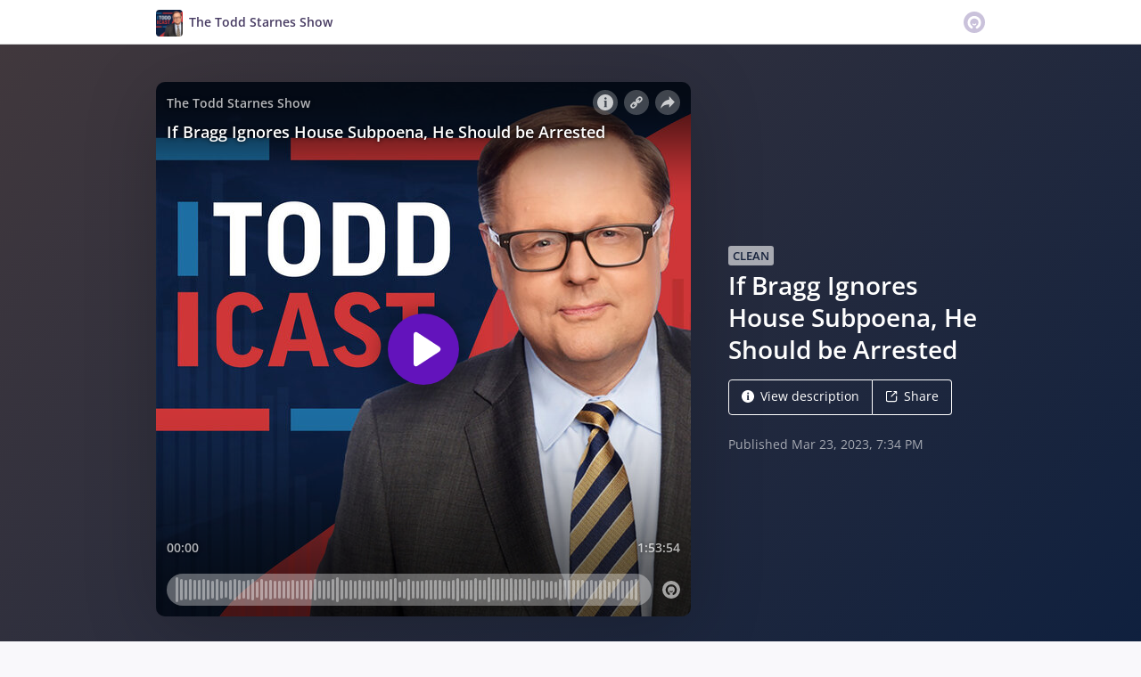

--- FILE ---
content_type: text/html; charset=utf-8
request_url: https://omny.fm/shows/the-todd-starnes-show/if-bragg-ignores-house-subpoena-he-should-be-arres
body_size: 22881
content:
<!DOCTYPE html><html dir="ltr" lang="en"><head><meta charSet="utf-8"/><link rel="dns-prefetch" href="https://www.omnycontent.com"/><link rel="icon" type="image/png" sizes="144x144" href="/_next/static/media/favicon-144x144.4df68316.png"/><meta name="viewport" content="user-scalable=no, width=device-width, initial-scale=1"/><meta http-equiv="x-ua-compatible" content="ie=edge"/><meta name="format-detection" content="email=no"/><title>If Bragg Ignores House Subpoena, He Should be Arrested - The Todd Starnes Show - Omny.fm</title><meta name="description" content="It’s time for House Republicans to play hardball. If DA Bragg refuses to testify before the House Judiciary, he should be arrested.

Monica Crowley, Rep. Chris Stewart, and Rep. Scott Perry join the conversation!"/><meta name="apple-itunes-app" content="app-id=1482510236, affiliate-data=at=1010lRXt&amp;ct=omnyfm-smartbanner"/><meta property="fb:app_id" content="1547996092155695"/><link rel="alternate" type="application/json+oembed" href="https://omny.fm/oembed?url=https%3A%2F%2Fomny.fm%2Fshows%2Fthe-todd-starnes-show%2Fif-bragg-ignores-house-subpoena-he-should-be-arres&amp;format=json" title="If Bragg Ignores House Subpoena, He Should be Arrested"/><meta property="og:type" content="website"/><meta property="og:title" content="If Bragg Ignores House Subpoena, He Should be Arrested - The Todd Starnes Show"/><meta property="og:description" content="It’s time for House Republicans to play hardball. If DA Bragg refuses to testify before the House Judiciary, he should be arrested.

Monica Crowley, Rep. Chris Stewart, and Rep. Scott Perry join the conversation!"/><meta property="og:image" content="https://omny.fm/shows/the-todd-starnes-show/if-bragg-ignores-house-subpoena-he-should-be-arres/image.jpg?t=1714421644&amp;size=wideShare"/><meta property="og:image:width" content="1200"/><meta property="og:image:height" content="630"/><meta name="twitter:card" content="player"/><meta name="twitter:title" content="If Bragg Ignores House Subpoena, He Should be Arrested - The Todd Starnes Show"/><meta name="twitter:description" content="It’s time for House Republicans to play hardball. If DA Bragg refuses to testify before the House Judiciary, he should be arrested.

Monica Crowley, Rep. Chris Stewart, and Rep. Scott Perry join the conversation!"/><meta name="twitter:image" content="https://www.omnycontent.com/d/clips/5e27a451-e6e6-4c51-aa03-a7370003783c/ec639eda-812c-4db1-85c8-acfd010f9fef/40ca137d-8421-4ffd-91a8-afce013cdeec/image.jpg?t=1714421644&amp;size=medium"/><meta name="twitter:creator" content="@toddstarnes"/><meta name="twitter:label1" content="Duration"/><meta name="twitter:data1" content="1:53:54"/><meta name="twitter:player" content="https://omny.fm/shows/the-todd-starnes-show/if-bragg-ignores-house-subpoena-he-should-be-arres/embed?size=Square&amp;source=Twitter&amp;style=Cover"/><meta name="twitter:player:width" content="500"/><meta name="twitter:player:height" content="500"/><meta name="next-head-count" content="27"/><link data-next-font="size-adjust" rel="preconnect" href="/" crossorigin="anonymous"/><link rel="preload" href="/_next/static/css/e70acd4fe50810d6.css" as="style"/><link rel="stylesheet" href="/_next/static/css/e70acd4fe50810d6.css" data-n-g=""/><noscript data-n-css=""></noscript><script defer="" nomodule="" src="/_next/static/chunks/polyfills-42372ed130431b0a.js"></script><script src="/_next/static/chunks/webpack-bdd7b96b57592eb9.js" defer=""></script><script src="/_next/static/chunks/framework-21bb7e1521a0c41f.js" defer=""></script><script src="/_next/static/chunks/main-ad5c1898fb4b53a3.js" defer=""></script><script src="/_next/static/chunks/pages/_app-d443ae95b4b78b45.js" defer=""></script><script src="/_next/static/chunks/5c0b189e-e1bf200516e719d0.js" defer=""></script><script src="/_next/static/chunks/4103-a5f2b962d13c8fb0.js" defer=""></script><script src="/_next/static/chunks/4580-2346b653c8943f86.js" defer=""></script><script src="/_next/static/chunks/8175-34648257bce66d52.js" defer=""></script><script src="/_next/static/chunks/4189-4ef2957c024185af.js" defer=""></script><script src="/_next/static/chunks/8057-06373da890f7cc89.js" defer=""></script><script src="/_next/static/chunks/6617-3a5902b6931030ca.js" defer=""></script><script src="/_next/static/chunks/3259-4a368d26d8674eef.js" defer=""></script><script src="/_next/static/chunks/5550-ecbd5ac3de356191.js" defer=""></script><script src="/_next/static/chunks/8825-cc81a8231c696edf.js" defer=""></script><script src="/_next/static/chunks/4120-57f0cfed7f9e96ee.js" defer=""></script><script src="/_next/static/chunks/5453-152d339b5aa9092e.js" defer=""></script><script src="/_next/static/chunks/1650-d5fcf26696af5503.js" defer=""></script><script src="/_next/static/chunks/4921-e04229d786cd3a31.js" defer=""></script><script src="/_next/static/chunks/4904-730181f726d92112.js" defer=""></script><script src="/_next/static/chunks/1405-1b6141e90f6c0e09.js" defer=""></script><script src="/_next/static/chunks/pages/shows/%5BprogramSlug%5D/%5BclipSlug%5D-c0bad8bfe34fa288.js" defer=""></script><script src="/_next/static/ElJEKQTRwzMgum_vJGxJE/_buildManifest.js" defer=""></script><script src="/_next/static/ElJEKQTRwzMgum_vJGxJE/_ssgManifest.js" defer=""></script></head><body><div id="__next"><style data-emotion="css-global ptfp3d">*,*::before,*::after{box-sizing:border-box;}</style><style data-emotion="css-global 16puznz">body{background:#f9f8fb;min-height:100%;font-family:'Open Sans',Helvetica,Arial,sans-serif;font-size:14px;line-height:1.7;color:#483c63;}@media (max-width: 767px){body{font-size:12.6px;}}</style><style data-emotion="css 1va6926">.css-1va6926{height:50px;background:#ffffff;color:#483c63;border-bottom:1px solid #dddddd;}</style><header class="css-1va6926"><style data-emotion="css zjik7">.css-zjik7{display:-webkit-box;display:-webkit-flex;display:-ms-flexbox;display:flex;}</style><style data-emotion="css 6jjm58">.css-6jjm58{margin-left:auto;margin-right:auto;padding-left:15px;padding-right:15px;display:-webkit-box;display:-webkit-flex;display:-ms-flexbox;display:flex;}@media (min-width: 768px){.css-6jjm58{width:750px;}}@media (min-width: 992px){.css-6jjm58{width:960px;}}</style><div class="css-6jjm58 e9xdk730"><style data-emotion="css zvrv15">.css-zvrv15{overflow:hidden;white-space:nowrap;text-overflow:ellipsis;font-weight:600;-webkit-flex:1 0;-ms-flex:1 0;flex:1 0;line-height:50px;}</style><div class="css-zvrv15"><style data-emotion="css 2log3m">.css-2log3m{color:currentColor;-webkit-text-decoration:none;text-decoration:none;}.css-2log3m:hover,.css-2log3m:focus{-webkit-text-decoration:underline;text-decoration:underline;}</style><a class="css-2log3m" href="/shows/the-todd-starnes-show"><style data-emotion="css k33sj5">.css-k33sj5{vertical-align:middle;border-radius:4px;width:30px;height:30px;}</style><img alt="The Todd Starnes Show" src="https://www.omnycontent.com/d/programs/5e27a451-e6e6-4c51-aa03-a7370003783c/ec639eda-812c-4db1-85c8-acfd010f9fef/image.jpg?t=1714421644&amp;size=thumbnail" class="css-k33sj5"/><style data-emotion="css htxipc">.css-htxipc{display:inline-block;-webkit-flex:none;-ms-flex:none;flex:none;width:0.5em;}</style><span role="presentation" class="css-htxipc"></span><bdi>The Todd Starnes Show</bdi></a></div><span role="presentation" class="css-htxipc"></span><style data-emotion="css 2wf165">.css-2wf165{font-size:32px;line-height:50px;color:hsla(258,25%,81%,1);}</style><div class="css-2wf165"><svg xmlns="http://www.w3.org/2000/svg" width="24" height="24" fill="none" viewBox="0 0 16 16"><path fill="currentColor" fill-rule="evenodd" d="M8 0a8 8 0 0 1 7.996 7.75L16 8a8 8 0 0 1-7.75 7.996L8 16A8 8 0 0 1 .004 8.25L0 8A8 8 0 0 1 7.75.004zm0 3.27c-2.757 0-5 2.243-5 5 0 1.785.963 3.448 2.513 4.338a.92.92 0 1 0 .917-1.596A3.17 3.17 0 0 1 4.84 8.27 3.163 3.163 0 0 1 8 5.11a3.163 3.163 0 0 1 3.16 3.16 3.17 3.17 0 0 1-1.583 2.739.92.92 0 1 0 .92 1.593A5.02 5.02 0 0 0 13 8.27c0-2.757-2.243-5-5-5m-.71 5.873.035.054c.074.104.272.31.664.31a.84.84 0 0 0 .702-.337l.068-.104a.419.419 0 0 1 .697.455c-.158.305-.645.822-1.467.822-.83 0-1.303-.524-1.45-.834a.418.418 0 0 1 .752-.366" clip-rule="evenodd"></path></svg></div></div></header><style data-emotion="css j76a9s">.css-j76a9s{background:linear-gradient(135deg, #41383d, #0f203e) #0f203e;color:#ffffff;overflow:hidden;}</style><div class="css-j76a9s"><style data-emotion="css nc3gnj">.css-nc3gnj{display:-webkit-box;display:-webkit-flex;display:-ms-flexbox;display:flex;}@media (max-width: 767px){.css-nc3gnj{-webkit-flex-direction:column;-ms-flex-direction:column;flex-direction:column;}}</style><style data-emotion="css 1nilvxf">.css-1nilvxf{margin-left:auto;margin-right:auto;padding-left:15px;padding-right:15px;display:-webkit-box;display:-webkit-flex;display:-ms-flexbox;display:flex;}@media (min-width: 768px){.css-1nilvxf{width:750px;}}@media (min-width: 992px){.css-1nilvxf{width:960px;}}@media (max-width: 767px){.css-1nilvxf{-webkit-flex-direction:column;-ms-flex-direction:column;flex-direction:column;}}</style><div class="css-1nilvxf e9xdk730"><style data-emotion="css 107ofq7">.css-107ofq7{display:block;width:600px;background:rgba(0,0,0,0.2);margin:3em 0 3em 0;box-shadow:0 1em 6em rgba(0,0,0,0.2);border-radius:10px;overflow:hidden;position:relative;-webkit-transform:translate3d(0, 0, 0);}.css-107ofq7:before{content:'';display:block;height:0;padding-bottom:100%;}@media (max-width: 767px){.css-107ofq7{width:100%;margin:1.5em 0 0 0;}}@media (min-width: 768px){.css-107ofq7{width:400px;}}@media (min-width: 992px){.css-107ofq7{width:600px;}}</style><div class="css-107ofq7"><style data-emotion="css 15x5cbk">.css-15x5cbk{bottom:0;left:0;position:absolute;right:0;top:0;}</style><div class="css-15x5cbk"></div></div><style data-emotion="css x6ag9t">.css-x6ag9t{display:inline-block;-webkit-flex:none;-ms-flex:none;flex:none;width:3em;}</style><span role="presentation" class="css-x6ag9t"></span><style data-emotion="css 1j4uzqt">.css-1j4uzqt{-webkit-flex:1 1;-ms-flex:1 1;flex:1 1;padding:1.6em 0;display:-webkit-box;display:-webkit-flex;display:-ms-flexbox;display:flex;-webkit-flex-direction:column;-ms-flex-direction:column;flex-direction:column;-webkit-box-pack:center;-ms-flex-pack:center;-webkit-justify-content:center;justify-content:center;min-width:0;}</style><div class="css-1j4uzqt"><style data-emotion="css 1jkdpqt">.css-1jkdpqt{opacity:0.6;}</style><div class="css-1jkdpqt"><style data-emotion="css ohee98">.css-ohee98{font-weight:600;color:#0f203e;background-color:#ffffff;font-size:0.9em;padding:0.2em 0.4em;border-radius:3px;text-transform:uppercase;}</style><span class="css-ohee98">Clean</span></div><style data-emotion="css 975l7u">.css-975l7u{display:block;-webkit-flex:none;-ms-flex:none;flex:none;height:5px;}</style><span role="presentation" class="css-975l7u"></span><style data-emotion="css 14b9hxm">.css-14b9hxm{font-weight:600;overflow-wrap:anywhere;word-wrap:break-word;font-size:2em;line-height:1.3;overflow:hidden;display:-webkit-box;-webkit-box-orient:vertical;}@media (min-width: 768px){.css-14b9hxm{max-height:7.8em;-webkit-line-clamp:6;}}@media (min-width: 992px){.css-14b9hxm{max-height:11.7em;-webkit-line-clamp:9;}}</style><h2 dir="auto" class="css-14b9hxm">If Bragg Ignores House Subpoena, He Should be Arrested</h2><style data-emotion="css f9f11u">.css-f9f11u{display:block;-webkit-flex:none;-ms-flex:none;flex:none;height:1rem;}</style><span role="presentation" class="css-f9f11u"></span><style data-emotion="css zjik7">.css-zjik7{display:-webkit-box;display:-webkit-flex;display:-ms-flexbox;display:flex;}</style><div class="css-zjik7"><style data-emotion="css x7c89b">.css-x7c89b{color:currentColor;-webkit-text-decoration:none;text-decoration:none;display:inline-block;line-height:1;border-radius:4px;padding:0.8em 1em;vertical-align:middle;border:1px solid currentColor;background:transparent;color:currentColor;}[dir=ltr] .css-x7c89b:not(:first-of-type){border-left:0;border-bottom-left-radius:0;border-top-left-radius:0;}[dir=rtl] .css-x7c89b:not(:first-of-type){border-right:0;border-bottom-right-radius:0;border-top-right-radius:0;}[dir=ltr] .css-x7c89b:not(:last-of-type){border-bottom-right-radius:0;border-top-right-radius:0;}[dir=rtl] .css-x7c89b:not(:last-of-type){border-bottom-left-radius:0;border-top-left-radius:0;}.css-x7c89b:hover,.css-x7c89b:focus{background:rgba(0, 0, 0, 0.04);}.css-x7c89b:active{outline:none;background:rgba(0, 0, 0, 0.06);}</style><a class="css-x7c89b" href="/shows/the-todd-starnes-show/if-bragg-ignores-house-subpoena-he-should-be-arres?cloudflare-language=#description"><style data-emotion="css 16m2zuy">.css-16m2zuy svg{vertical-align:middle;width:14px;height:14px;position:relative;bottom:0.1em;}</style><span class="css-16m2zuy"><svg xmlns="http://www.w3.org/2000/svg" width="1em" height="1em" viewBox="0 0 16 16"><path fill="currentColor" d="M8 0C3.573 0 0 3.573 0 8s3.573 8 8 8 8-3.573 8-8-3.573-8-8-8m-.533 3.218c.213-.213.48-.32.782-.32s.551.106.765.32c.213.213.32.48.32.782s-.106.568-.32.782c-.213.213-.48.32-.765.32-.302 0-.569-.106-.782-.32A1.08 1.08 0 0 1 7.147 4c0-.302.088-.568.32-.782m2.417 9.458H6.506v-.338c.25-.035.427-.106.516-.195.143-.125.213-.356.213-.676V7.324c0-.284-.053-.48-.142-.587-.09-.106-.285-.178-.569-.232v-.337h2.72v5.368c0 .302.054.516.143.587.089.09.267.16.516.213v.34z"></path></svg></span><style data-emotion="css htxipc">.css-htxipc{display:inline-block;-webkit-flex:none;-ms-flex:none;flex:none;width:0.5em;}</style><span role="presentation" class="css-htxipc"></span>View description</a><a class="css-x7c89b" href="/shows/the-todd-starnes-show/if-bragg-ignores-house-subpoena-he-should-be-arres?cloudflare-language=#sharing"><span class="css-16m2zuy"><svg xmlns="http://www.w3.org/2000/svg" width="1em" height="1em" fill="none" viewBox="0 0 16 16"><path fill="currentColor" d="M8.7 1v1.4H3.1a.7.7 0 0 0-.7.7v9.8a.7.7 0 0 0 .7.7h9.8a.7.7 0 0 0 .7-.7V7.3H15v5.6a2.1 2.1 0 0 1-2.1 2.1H3.1A2.1 2.1 0 0 1 1 12.9V3.1C1 1.94 1.94 1 3.1 1zm5.6 0h.014q.024 0 .048.002za.7.7 0 0 1 .296.065l.043.022a.5.5 0 0 1 .078.05q.04.03.078.068l-.063-.056a.7.7 0 0 1 .119.118q.004.008.012.016a.7.7 0 0 1 .071.12l.016.037.025.074q.006.022.01.045a.4.4 0 0 1 .012.08l.002.038L15 1.7v3.5h-1.4V3.39L8.495 8.495a.7.7 0 0 1-.924.058l-.066-.058a.7.7 0 0 1 0-.99L12.61 2.4H10.8V1z"></path></svg></span><span role="presentation" class="css-htxipc"></span>Share</a></div><style data-emotion="css z8idmm">.css-z8idmm{display:block;-webkit-flex:none;-ms-flex:none;flex:none;height:1.5em;}</style><span role="presentation" class="css-z8idmm"></span><div class="css-1jkdpqt"></div></div></div></div><style data-emotion="css 32buz0">.css-32buz0{display:block;-webkit-flex:none;-ms-flex:none;flex:none;height:2em;}</style><span role="presentation" class="css-32buz0"></span><style data-emotion="css 1rskwp1">.css-1rskwp1{margin-left:auto;margin-right:auto;padding-left:15px;padding-right:15px;}@media (min-width: 768px){.css-1rskwp1{width:750px;}}@media (min-width: 992px){.css-1rskwp1{width:960px;}}</style><div class="css-1rskwp1 e9xdk730"><style data-emotion="css 1umz6dk">@media (min-width: 992px){.css-1umz6dk{display:-webkit-box;display:-webkit-flex;display:-ms-flexbox;display:flex;-webkit-box-flex-wrap:wrap;-webkit-flex-wrap:wrap;-ms-flex-wrap:wrap;flex-wrap:wrap;margin-bottom:0;}[dir=ltr] .css-1umz6dk{margin-right:-30px;}[dir=rtl] .css-1umz6dk{margin-left:-30px;}}</style><div class="css-1umz6dk"><style data-emotion="css or2njj">@media (min-width: 992px){.css-or2njj{padding-bottom:0;width:66.66666666666666%;}[dir=ltr] .css-or2njj{padding-right:30px;}[dir=rtl] .css-or2njj{padding-left:30px;}}</style><div class="css-or2njj"><style data-emotion="css h6xrho">.css-h6xrho{overflow-wrap:anywhere;word-wrap:break-word;overflow:hidden;}</style><style data-emotion="css kkilqj">.css-kkilqj{background:#ffffff;padding:1.6em;border:1px solid hsla(258,25%,91%,1);overflow-wrap:anywhere;word-wrap:break-word;overflow:hidden;}</style><div id="description" class="css-kkilqj ecbudqn1"><div><style data-emotion="css zjik7">.css-zjik7{display:-webkit-box;display:-webkit-flex;display:-ms-flexbox;display:flex;}</style><ul role="tablist" class="css-zjik7"><li><style data-emotion="css e5a98m">.css-e5a98m{-webkit-appearance:none;-moz-appearance:none;-ms-appearance:none;appearance:none;background:transparent;border:0;color:inherit;font:inherit;letter-spacing:inherit;text-rendering:inherit;padding:0;font-weight:700;font-size:1.1em;}.css-e5a98m:not(:disabled, .disabled){cursor:pointer;}.css-e5a98m:hover,.css-e5a98m:focus{outline:none;color:#483c63;}</style><button type="button" role="tab" id="tabid-Description" aria-selected="true" aria-controls="tabpanelid-Description" tabindex="0" class="css-e5a98m">Description</button></li></ul><style data-emotion="css k3cd46">.css-k3cd46{display:block;-webkit-flex:none;-ms-flex:none;flex:none;height:1em;}</style><span role="presentation" class="css-k3cd46"></span><div role="tabpanel" id="tabpanelid-Description" aria-labelledby="tabid-Description" tabindex="0"><style data-emotion="css jm5bon">.css-jm5bon a{color:#6313BC;-webkit-text-decoration:none;text-decoration:none;}.css-jm5bon a:hover,.css-jm5bon a:focus{-webkit-text-decoration:underline;text-decoration:underline;}.css-jm5bon p{margin:0 0 9.8px;}.css-jm5bon em{font-style:italic;}.css-jm5bon ol{margin-block-start:1em;margin-block-end:1em;-webkit-margin-start:0px;margin-inline-start:0px;-webkit-margin-end:0px;margin-inline-end:0px;-webkit-padding-start:40px;padding-inline-start:40px;list-style-type:decimal;}.css-jm5bon ul{margin-block-start:1em;margin-block-end:1em;-webkit-margin-start:0px;margin-inline-start:0px;-webkit-margin-end:0px;margin-inline-end:0px;-webkit-padding-start:40px;padding-inline-start:40px;list-style-type:disc;}.css-jm5bon blockquote{padding:10px 20px;border-left:5px solid #eee;}.css-jm5bon hr{border:0;border-top:1px solid #eee;margin-bottom:20px;margin-top:20px;}</style><bdi class="css-jm5bon"><p>It’s time for House Republicans to play hardball. If DA Bragg refuses to testify before the House Judiciary, he should be arrested.</p>
<p>Monica Crowley, Rep. Chris Stewart, and Rep. Scott Perry join the conversation!</p>
<p> </p></bdi></div></div></div><style data-emotion="css 32buz0">.css-32buz0{display:block;-webkit-flex:none;-ms-flex:none;flex:none;height:2em;}</style><span role="presentation" class="css-32buz0"></span><style data-emotion="css 14b25eh">.css-14b25eh{background:#ffffff;padding:1.6em;border:1px solid hsla(258,25%,91%,1);}</style><div id="sharing" class="css-14b25eh ecbudqn1"><div><ul role="tablist" class="css-zjik7"><li><button type="button" role="tab" id="tabid-Share" aria-selected="true" aria-controls="tabpanelid-Share" tabindex="0" class="css-e5a98m">Share</button></li><li><style data-emotion="css 1bd3hk4">.css-1bd3hk4{display:inline-block;-webkit-flex:none;-ms-flex:none;flex:none;width:1em;}</style><span role="presentation" class="css-1bd3hk4"></span><style data-emotion="css 1k7nlu2">.css-1k7nlu2{-webkit-appearance:none;-moz-appearance:none;-ms-appearance:none;appearance:none;background:transparent;border:0;color:inherit;font:inherit;letter-spacing:inherit;text-rendering:inherit;padding:0;font-weight:700;color:hsla(258,25%,71%,1);font-size:1.1em;}.css-1k7nlu2:not(:disabled, .disabled){cursor:pointer;}.css-1k7nlu2:hover,.css-1k7nlu2:focus{outline:none;color:#483c63;}</style><button type="button" role="tab" id="tabid-Embed" aria-selected="false" aria-controls="tabpanelid-Embed" tabindex="-1" class="css-1k7nlu2">Embed</button></li></ul><span role="presentation" class="css-k3cd46"></span><div role="tabpanel" id="tabpanelid-Share" aria-labelledby="tabid-Share" tabindex="0"><style data-emotion="css 1ljlqvg">.css-1ljlqvg{display:-webkit-box;display:-webkit-flex;display:-ms-flexbox;display:flex;-webkit-box-flex-wrap:wrap;-webkit-flex-wrap:wrap;-ms-flex-wrap:wrap;flex-wrap:wrap;margin-bottom:-4px;}[dir=ltr] .css-1ljlqvg{margin-right:-4px;}[dir=rtl] .css-1ljlqvg{margin-left:-4px;}</style><ul class="css-1ljlqvg"><style data-emotion="css blmbff">.css-blmbff{padding-bottom:4px;}[dir=ltr] .css-blmbff{padding-right:4px;}[dir=rtl] .css-blmbff{padding-left:4px;}</style><li class="css-blmbff"><style data-emotion="css 4szbvg">.css-4szbvg{color:currentColor;-webkit-text-decoration:none;text-decoration:none;display:inline-block;line-height:1;border-radius:4px;padding:0.8em 1em;vertical-align:middle;background:#3b5998;color:#fff;border:1px solid #3b5998;}.css-4szbvg:hover,.css-4szbvg:focus{background:hsla(221,44%,36%,1);}.css-4szbvg:active{background:hsla(221,44%,33%,1);}</style><a href="https://www.facebook.com/sharer/sharer.php?u=https%3A%2F%2Fomny.fm%2Fshows%2Fthe-todd-starnes-show%2Fif-bragg-ignores-house-subpoena-he-should-be-arres" title="Share on Facebook" target="_blank" rel="noreferrer" class="css-4szbvg"><style data-emotion="css 1nuuu7i">.css-1nuuu7i{bottom:0.05em;display:inline-block;height:16px;width:16px;position:relative;vertical-align:middle;}</style><svg xmlns="http://www.w3.org/2000/svg" width="1em" height="1em" viewBox="0 0 16 16" class="css-1nuuu7i"><path fill="currentColor" d="M2.662 2A.66.66 0 0 0 2 2.662v10.675c0 .366.296.662.662.662H8.41V9.353H6.846V7.54H8.41V6.206c0-1.55.946-2.394 2.33-2.394.662 0 1.231.05 1.397.071v1.62h-.96c-.752 0-.897.358-.897.883v1.156h1.793l-.233 1.811h-1.56V14h3.058a.66.66 0 0 0 .662-.662V2.663a.66.66 0 0 0-.662-.662z"></path></svg><style data-emotion="css r9bic9">@media (max-width: 767px){.css-r9bic9{display:none;}}</style><span class="css-r9bic9"> <!-- -->Facebook</span></a></li><li class="css-blmbff"><style data-emotion="css 82hgd">.css-82hgd{color:currentColor;-webkit-text-decoration:none;text-decoration:none;display:inline-block;line-height:1;border-radius:4px;padding:0.8em 1em;vertical-align:middle;background:#000000;color:#fff;border:1px solid #000000;}.css-82hgd:hover,.css-82hgd:focus{background:hsla(0,0%,0%,1);}.css-82hgd:active{background:hsla(0,0%,0%,1);}</style><a href="https://x.com/intent/tweet?url=https%3A%2F%2Fomny.fm%2Fshows%2Fthe-todd-starnes-show%2Fif-bragg-ignores-house-subpoena-he-should-be-arres&amp;text=If%20Bragg%20Ignores%20House%20Subpoena%2C%20He%20Should%20be%20Arrested" title="Share on X (Twitter)" target="_blank" rel="noreferrer" class="css-82hgd"><svg xmlns="http://www.w3.org/2000/svg" width="1em" height="1em" fill="none" viewBox="0 0 1200 1227" class="css-1nuuu7i"><path fill="currentColor" d="M714.163 519.284 1160.89 0h-105.86L667.137 450.887 357.328 0H0l468.492 681.821L0 1226.37h105.866l409.625-476.152 327.181 476.152H1200L714.137 519.284zM569.165 687.828l-47.468-67.894-377.686-540.24h162.604l304.797 435.991 47.468 67.894 396.2 566.721H892.476L569.165 687.854z"></path></svg><span class="css-r9bic9"> <!-- -->X (Twitter)</span></a></li><li class="css-blmbff"><style data-emotion="css 1w1rsr2">.css-1w1rsr2{color:currentColor;-webkit-text-decoration:none;text-decoration:none;display:inline-block;line-height:1;border-radius:4px;padding:0.8em 1em;vertical-align:middle;background:#25d366;color:#fff;border:1px solid #25d366;}.css-1w1rsr2:hover,.css-1w1rsr2:focus{background:hsla(142,70%,44%,1);}.css-1w1rsr2:active{background:hsla(142,70%,41%,1);}</style><a href="https://wa.me/?text=If%20Bragg%20Ignores%20House%20Subpoena%2C%20He%20Should%20be%20Arrested https%3A%2F%2Fomny.fm%2Fshows%2Fthe-todd-starnes-show%2Fif-bragg-ignores-house-subpoena-he-should-be-arres" title="Share on WhatsApp" target="_blank" rel="noreferrer" class="css-1w1rsr2"><svg xmlns="http://www.w3.org/2000/svg" width="1em" height="1em" viewBox="0 0 16 16" class="css-1nuuu7i"><path fill="currentColor" fill-rule="evenodd" d="M11.648 9.588c-.198-.099-1.172-.578-1.354-.644-.181-.067-.313-.1-.445.099-.133.198-.512.644-.628.777-.115.132-.23.148-.429.05-.198-.1-.836-.31-1.593-.984-.589-.526-.987-1.174-1.102-1.373-.116-.198-.012-.305.087-.404.089-.089.198-.231.297-.347s.132-.198.198-.33c.066-.133.033-.248-.016-.347-.05-.1-.446-1.075-.611-1.471-.161-.387-.324-.334-.446-.34a8 8 0 0 0-.38-.007.73.73 0 0 0-.528.247c-.182.199-.693.678-.693 1.653s.71 1.917.809 2.05 1.397 2.133 3.384 2.99c.472.205.841.327 1.13.418.474.15.906.13 1.247.079.38-.057 1.172-.48 1.337-.942.165-.463.165-.86.116-.942-.05-.083-.182-.133-.38-.232m-3.615 4.935h-.002a6.6 6.6 0 0 1-3.354-.918l-.241-.143-2.494.654.666-2.431-.157-.25a6.57 6.57 0 0 1-1.008-3.507A6.6 6.6 0 0 1 8.036 1.34c1.76 0 3.415.687 4.659 1.933a6.55 6.55 0 0 1 1.928 4.662c-.001 3.633-2.958 6.59-6.59 6.59m5.609-12.199A7.88 7.88 0 0 0 8.033 0C3.663 0 .106 3.556.105 7.928c0 1.397.364 2.761 1.058 3.964L.038 16l4.203-1.103a7.9 7.9 0 0 0 3.79.965h.002c4.37 0 7.927-3.556 7.929-7.928a7.88 7.88 0 0 0-2.32-5.609"></path></svg><span class="css-r9bic9"> <!-- -->WhatsApp</span></a></li><li class="css-blmbff"><style data-emotion="css v3q46e">.css-v3q46e{color:currentColor;-webkit-text-decoration:none;text-decoration:none;display:inline-block;line-height:1;border-radius:4px;padding:0.8em 1em;vertical-align:middle;background:#8964cc;color:#fff;border:1px solid #8964cc;}.css-v3q46e:hover,.css-v3q46e:focus{background:hsla(261,50%,55%,1);}.css-v3q46e:active{background:hsla(261,50%,52%,1);}</style><a href="mailto:?subject=If%20Bragg%20Ignores%20House%20Subpoena%2C%20He%20Should%20be%20Arrested&amp;body=https%3A%2F%2Fomny.fm%2Fshows%2Fthe-todd-starnes-show%2Fif-bragg-ignores-house-subpoena-he-should-be-arres" title="Email link" target="_blank" rel="noreferrer" class="css-v3q46e"><svg xmlns="http://www.w3.org/2000/svg" width="1em" height="1em" viewBox="0 0 16 16" class="css-1nuuu7i"><path fill="currentColor" d="M1.937 3.5a1 1 0 0 0-.341.066l6.382 5.212 6.475-5.191a.9.9 0 0 0-.39-.087zm13.03.69L8.226 9.59a.4.4 0 0 1-.505-.003L1.05 4.14a.9.9 0 0 0-.05.284v7.152c0 .108.022.21.057.308l3.718-3.58a.403.403 0 0 1 .564.007.39.39 0 0 1-.007.556L1.62 12.442c.1.035.206.058.318.058h12.126a1 1 0 0 0 .356-.07l-3.73-3.59a.39.39 0 0 1-.007-.557.4.4 0 0 1 .563-.007l3.71 3.572a.9.9 0 0 0 .045-.272V4.424a1 1 0 0 0-.034-.235"></path></svg><span class="css-r9bic9"> <!-- -->Email</span></a></li><li class="css-blmbff"><style data-emotion="css 1dx4ds5">.css-1dx4ds5{color:currentColor;-webkit-text-decoration:none;text-decoration:none;display:inline-block;line-height:1;border-radius:4px;padding:0.8em 1em;vertical-align:middle;background:#fff;color:#000;border:1px solid #000;}.css-1dx4ds5:hover,.css-1dx4ds5:focus{background:hsla(0,0%,95%,1);}.css-1dx4ds5:active{background:hsla(0,0%,92%,1);}</style><a href="https://dts.podtrac.com/redirect.mp3/p.podderapp.com/1444450006/mgln.ai/e/205/pscrb.fm/rss/p/traffic.omny.fm/d/clips/5e27a451-e6e6-4c51-aa03-a7370003783c/ec639eda-812c-4db1-85c8-acfd010f9fef/40ca137d-8421-4ffd-91a8-afce013cdeec/audio.mp3?download=true" title="Download audio" target="_blank" rel="noreferrer" class="css-1dx4ds5"><svg xmlns="http://www.w3.org/2000/svg" width="1em" height="1em" viewBox="0 0 16 16" class="css-1nuuu7i"><path fill="currentColor" fill-rule="evenodd" d="M11.353 6.337 8.881 9.004V1h-1.7v8.038L4.649 6.337 3.442 7.604l4.605 4.91 4.51-4.91zM2.5 15h11v-1.812h-11z"></path></svg><span class="css-r9bic9"> <!-- -->Download</span></a></li></ul><span role="presentation" class="css-k3cd46"></span><style data-emotion="css mwyfzg">.css-mwyfzg{display:-webkit-box;display:-webkit-flex;display:-ms-flexbox;display:flex;}@media (max-width: 767px){.css-mwyfzg{-webkit-flex-direction:column;-ms-flex-direction:column;flex-direction:column;}.css-mwyfzg label{-webkit-flex:1 0 auto;-ms-flex:1 0 auto;flex:1 0 auto;margin:0.5em 0 0 0;line-height:1;}}</style><div class="css-mwyfzg"><style data-emotion="css 1tk97hv">.css-1tk97hv{-webkit-flex:2.3 0;-ms-flex:2.3 0;flex:2.3 0;display:inline-block;}.css-1tk97hv:hover,.css-1tk97hv:focus{border-color:#483c63;}</style><style data-emotion="css 7tm5mh">.css-7tm5mh{border:1px solid #b9b9b9;border-radius:4px;color:#483c63;font-size:14px;line-height:1.7;padding:7px 10px;width:100%;-webkit-flex:2.3 0;-ms-flex:2.3 0;flex:2.3 0;display:inline-block;}.css-7tm5mh:focus{outline:none;border:1px solid #6313BC;box-shadow:inset 0 0 0 2px rgb(99 19 188 / 25%);}.css-7tm5mh:hover,.css-7tm5mh:focus{border-color:#483c63;}</style><input readonly="" class="css-7tm5mh e6cicr52" value="https://omny.fm/shows/the-todd-starnes-show/if-bragg-ignores-house-subpoena-he-should-be-arres"/><span role="presentation" class="css-1bd3hk4"></span><style data-emotion="css mhr86e">.css-mhr86e{display:-webkit-box;display:-webkit-flex;display:-ms-flexbox;display:flex;-webkit-align-items:center;-webkit-box-align:center;-ms-flex-align:center;align-items:center;}.css-mhr86e:hover,.css-mhr86e:focus{border-color:#483c63;}</style><label class="css-mhr86e"><input type="checkbox"/><style data-emotion="css htxipc">.css-htxipc{display:inline-block;-webkit-flex:none;-ms-flex:none;flex:none;width:0.5em;}</style><span role="presentation" class="css-htxipc"></span>Play from 00:00</label></div></div><div role="tabpanel" id="tabpanelid-Embed" aria-labelledby="tabid-Embed" tabindex="0" hidden=""><div><style data-emotion="css midsti">.css-midsti{display:-webkit-box;display:-webkit-flex;display:-ms-flexbox;display:flex;-webkit-box-flex-wrap:wrap;-webkit-flex-wrap:wrap;-ms-flex-wrap:wrap;flex-wrap:wrap;margin-bottom:-20px;}[dir=ltr] .css-midsti{margin-right:-30px;}[dir=rtl] .css-midsti{margin-left:-30px;}</style><div class="css-midsti"><style data-emotion="css coqb6y">.css-coqb6y{padding-bottom:20px;}[dir=ltr] .css-coqb6y{padding-right:30px;}[dir=rtl] .css-coqb6y{padding-left:30px;}@media (max-width: 767px){.css-coqb6y{width:100%;}}@media (min-width: 768px){.css-coqb6y{width:33.333%;}}</style><div class="css-coqb6y"><label><style data-emotion="css 1j389vi">.css-1j389vi{font-weight:700;}</style><span class="css-1j389vi">Type</span><style data-emotion="css 975l7u">.css-975l7u{display:block;-webkit-flex:none;-ms-flex:none;flex:none;height:5px;}</style><span role="presentation" class="css-975l7u"></span><style data-emotion="css 1p3hr01">.css-1p3hr01:hover,.css-1p3hr01:focus{border-color:#483c63;}</style><style data-emotion="css nhoz4n">.css-nhoz4n{border:1px solid #b9b9b9;border-radius:4px;color:#483c63;font-size:14px;line-height:1.7;-webkit-appearance:none;-moz-appearance:none;-ms-appearance:none;appearance:none;background:url("data:image/svg+xml;charset=utf-8,%3Csvg xmlns='http://www.w3.org/2000/svg' width='16' height='16' fill='%23aaa'%3E%3Cpath fill-rule='evenodd' d='M12.615 4.5 14 5.813 8 11.5 2 5.813 3.385 4.5 8 8.875z'/%3E%3C/svg%3E");-webkit-background-position:calc(100% - 6px) 50%;background-position:calc(100% - 6px) 50%;background-repeat:no-repeat;-webkit-background-size:14px 14px;background-size:14px 14px;line-height:inherit;padding:5px 26px 5px 10px;width:100%;}.css-nhoz4n:focus{outline:none;border:1px solid #6313BC;box-shadow:inset 0 0 0 2px rgb(99 19 188 / 25%);}.css-nhoz4n::-ms-expand{display:none;}.css-nhoz4n:hover,.css-nhoz4n:focus{border-color:#483c63;}</style><select class="css-nhoz4n e6cicr50"><option value="clipOnly" selected="">Clip</option></select></label></div><div class="css-coqb6y"><label><span class="css-1j389vi">Style</span><span role="presentation" class="css-975l7u"></span><style data-emotion="css 1d5a415">.css-1d5a415:hover{border-color:#483c63;}</style><style data-emotion="css 1dmxncf">.css-1dmxncf{border:1px solid #b9b9b9;border-radius:4px;color:#483c63;font-size:14px;line-height:1.7;-webkit-appearance:none;-moz-appearance:none;-ms-appearance:none;appearance:none;background:url("data:image/svg+xml;charset=utf-8,%3Csvg xmlns='http://www.w3.org/2000/svg' width='16' height='16' fill='%23aaa'%3E%3Cpath fill-rule='evenodd' d='M12.615 4.5 14 5.813 8 11.5 2 5.813 3.385 4.5 8 8.875z'/%3E%3C/svg%3E");-webkit-background-position:calc(100% - 6px) 50%;background-position:calc(100% - 6px) 50%;background-repeat:no-repeat;-webkit-background-size:14px 14px;background-size:14px 14px;line-height:inherit;padding:5px 26px 5px 10px;width:100%;}.css-1dmxncf:focus{outline:none;border:1px solid #6313BC;box-shadow:inset 0 0 0 2px rgb(99 19 188 / 25%);}.css-1dmxncf::-ms-expand{display:none;}.css-1dmxncf:hover{border-color:#483c63;}</style><select class="css-1dmxncf e6cicr50"><option value="wideImage" selected="">Wide image</option><option value="wideSimple">Wide simple</option><option value="square">Square</option></select></label></div><style data-emotion="css 10gmic4">.css-10gmic4{padding-bottom:20px;}[dir=ltr] .css-10gmic4{padding-right:30px;}[dir=rtl] .css-10gmic4{padding-left:30px;}@media (max-width: 767px){.css-10gmic4{width:100%;}}@media (min-width: 768px){.css-10gmic4{display:-webkit-box;display:-webkit-flex;display:-ms-flexbox;display:flex;-webkit-flex-direction:column;-ms-flex-direction:column;flex-direction:column;width:33.333%;}}</style><div class="css-10gmic4"><span class="css-1j389vi">Options</span><span role="presentation" class="css-975l7u"></span><style data-emotion="css qcjqpb">.css-qcjqpb{-webkit-align-items:center;-webkit-box-align:center;-ms-flex-align:center;align-items:center;display:-webkit-box;display:-webkit-flex;display:-ms-flexbox;display:flex;-webkit-flex:1;-ms-flex:1;flex:1;}.css-qcjqpb:hover,.css-qcjqpb:focus{border-color:#483c63;}</style><label class="css-qcjqpb"><input type="checkbox"/><span role="presentation" class="css-htxipc"></span>Play from 00:00</label></div></div><style data-emotion="css 1dvs15x">.css-1dvs15x{display:block;-webkit-flex:none;-ms-flex:none;flex:none;height:20px;}</style><span role="presentation" class="css-1dvs15x"></span><div><span class="css-1j389vi">iFrame code</span><span role="presentation" class="css-975l7u"></span><style data-emotion="css 1vz4q50">.css-1vz4q50{border:1px solid #b9b9b9;border-radius:4px;color:#483c63;font-size:14px;line-height:1.7;padding:7px 10px;width:100%;}.css-1vz4q50:focus{outline:none;border:1px solid #6313BC;box-shadow:inset 0 0 0 2px rgb(99 19 188 / 25%);}.css-1vz4q50:hover,.css-1vz4q50:focus{border-color:#483c63;}</style><textarea readonly="" rows="3" class="css-1vz4q50 e6cicr51">&lt;iframe src=&quot;https://omny.fm/shows/the-todd-starnes-show/if-bragg-ignores-house-subpoena-he-should-be-arres/embed?size=Wide&amp;style=Cover&quot; width=&quot;100%&quot; height=&quot;180&quot; allow=&quot;autoplay; clipboard-write; fullscreen&quot; frameborder=&quot;0&quot; title=&quot;If Bragg Ignores House Subpoena, He Should be Arrested&quot;&gt;&lt;/iframe&gt;</textarea></div><span role="presentation" class="css-1dvs15x"></span><div><span class="css-1j389vi">Preview</span><span role="presentation" class="css-975l7u"></span><style data-emotion="css zl1inp">.css-zl1inp{display:-webkit-box;display:-webkit-flex;display:-ms-flexbox;display:flex;-webkit-box-pack:center;-ms-flex-pack:center;-webkit-justify-content:center;justify-content:center;}</style><div class="css-zl1inp"><iframe src="https://omny.fm/shows/the-todd-starnes-show/if-bragg-ignores-house-subpoena-he-should-be-arres/embed?size=Wide&amp;style=Cover" title="If Bragg Ignores House Subpoena, He Should be Arrested" width="100%" height="180" allow="autoplay; clipboard-write; fullscreen" frameBorder="0" class="css-0"></iframe></div></div></div></div></div></div><span role="presentation" class="css-32buz0"></span></div><style data-emotion="css 102cn2v">@media (min-width: 992px){.css-102cn2v{padding-bottom:0;width:33.33333333333333%;}[dir=ltr] .css-102cn2v{padding-right:30px;}[dir=rtl] .css-102cn2v{padding-left:30px;}}</style><div class="css-102cn2v"><div class="css-14b25eh ecbudqn1"><style data-emotion="css l2jd8l">.css-l2jd8l{font-weight:700;line-height:165%;}</style><h4 class="css-l2jd8l">In 1 playlist(s)</h4><style data-emotion="css 10t7zxc">.css-10t7zxc{display:block;-webkit-flex:none;-ms-flex:none;flex:none;height:0.7rem;}</style><span role="presentation" class="css-10t7zxc"></span><ul><li><style data-emotion="css b6xnxe">.css-b6xnxe{display:block;-webkit-flex:none;-ms-flex:none;flex:none;height:0.6em;}</style><span role="presentation" class="css-b6xnxe"></span><style data-emotion="css 1wkhmn6">.css-1wkhmn6{color:currentColor;-webkit-text-decoration:none;text-decoration:none;display:-webkit-box;display:-webkit-flex;display:-ms-flexbox;display:flex;}</style><a class="omny-unique-0 css-1wkhmn6" title="ToddCast Podcast with Todd Starnes" href="/shows/the-todd-starnes-show/playlists/podcast"><style data-emotion="css im5vv1">.css-im5vv1{perspective:350px;width:44px;height:44px;-webkit-flex-shrink:0;-ms-flex-negative:0;flex-shrink:0;}</style><div class="css-im5vv1"><style data-emotion="css 8d6gj1">.css-8d6gj1{position:relative;width:100%;height:100%;transform-origin:0 0;}[dir=ltr] .css-8d6gj1{-webkit-transform:rotateY(10deg);-moz-transform:rotateY(10deg);-ms-transform:rotateY(10deg);transform:rotateY(10deg);}[dir=rtl] .css-8d6gj1{-webkit-transform:rotateY(-10deg);-moz-transform:rotateY(-10deg);-ms-transform:rotateY(-10deg);transform:rotateY(-10deg);}</style><div class="css-8d6gj1"><style data-emotion="css rqyoty">.css-rqyoty{opacity:0.2;border-radius:3px;background:#afa1ca;width:100%;height:100%;overflow:hidden;position:absolute;top:0;left:0;}[dir=ltr] .css-rqyoty{-webkit-transform:scale(0.8) translateX(-19%);-moz-transform:scale(0.8) translateX(-19%);-ms-transform:scale(0.8) translateX(-19%);transform:scale(0.8) translateX(-19%);}[dir=rtl] .css-rqyoty{-webkit-transform:scale(0.8) translateX(19%);-moz-transform:scale(0.8) translateX(19%);-ms-transform:scale(0.8) translateX(19%);transform:scale(0.8) translateX(19%);}</style><div class="css-rqyoty"><style data-emotion="css w1atjl">.css-w1atjl{width:100%;height:100%;}</style><img src="https://www.omnycontent.com/d/playlist/5e27a451-e6e6-4c51-aa03-a7370003783c/ec639eda-812c-4db1-85c8-acfd010f9fef/8ad647d4-920f-4473-92b7-acfd010f9ffd/image.jpg?t=1714421628&amp;size=small" loading="lazy" alt="" class="css-w1atjl"/></div><style data-emotion="css dzh05g">.css-dzh05g{opacity:0.5;border-radius:3px;background:#afa1ca;width:100%;height:100%;overflow:hidden;position:absolute;top:0;left:0;}[dir=ltr] .css-dzh05g{-webkit-transform:scale(0.9) translateX(-9%);-moz-transform:scale(0.9) translateX(-9%);-ms-transform:scale(0.9) translateX(-9%);transform:scale(0.9) translateX(-9%);}[dir=rtl] .css-dzh05g{-webkit-transform:scale(0.9) translateX(9%);-moz-transform:scale(0.9) translateX(9%);-ms-transform:scale(0.9) translateX(9%);transform:scale(0.9) translateX(9%);}</style><div class="css-dzh05g"><img src="https://www.omnycontent.com/d/playlist/5e27a451-e6e6-4c51-aa03-a7370003783c/ec639eda-812c-4db1-85c8-acfd010f9fef/8ad647d4-920f-4473-92b7-acfd010f9ffd/image.jpg?t=1714421628&amp;size=small" loading="lazy" alt="" class="css-w1atjl"/></div><style data-emotion="css 7s5q1a">.css-7s5q1a{border-radius:3px;background:#afa1ca;width:100%;height:100%;overflow:hidden;position:absolute;top:0;left:0;}</style><div class="css-7s5q1a"><img src="https://www.omnycontent.com/d/playlist/5e27a451-e6e6-4c51-aa03-a7370003783c/ec639eda-812c-4db1-85c8-acfd010f9fef/8ad647d4-920f-4473-92b7-acfd010f9ffd/image.jpg?t=1714421628&amp;size=small" loading="lazy" alt="" class="css-w1atjl"/></div></div></div><style data-emotion="css zi82ad">.css-zi82ad{display:inline-block;-webkit-flex:none;-ms-flex:none;flex:none;width:0.8em;}</style><span role="presentation" class="css-zi82ad"></span><style data-emotion="css owxo0s">.css-owxo0s{min-width:0;-webkit-flex:1 1;-ms-flex:1 1;flex:1 1;line-height:1.5;}</style><div class="css-owxo0s"><style data-emotion="css vucnax">.css-vucnax{overflow:hidden;white-space:nowrap;text-overflow:ellipsis;text-box-trim:trim-start;}.omny-unique-0:focus .css-vucnax,.omny-unique-0:hover .css-vucnax{-webkit-text-decoration:underline;text-decoration:underline;}</style><p class="css-vucnax">ToddCast Podcast with Todd Starnes</p><style data-emotion="css 1kwkown">.css-1kwkown{display:block;-webkit-flex:none;-ms-flex:none;flex:none;height:0.15em;}</style><span role="presentation" class="css-1kwkown"></span><style data-emotion="css 1t31a2k">.css-1t31a2k{overflow:hidden;white-space:nowrap;text-overflow:ellipsis;color:hsla(258,25%,71%,1);}</style><p class="css-1t31a2k">2,357 clip(s)</p></div></a><span role="presentation" class="css-b6xnxe"></span></li></ul></div><span role="presentation" class="css-32buz0"></span><div class="css-14b25eh ecbudqn1"><h4 class="css-l2jd8l">The Todd Starnes Show</h4><style data-emotion="css 1a3mxns">.css-1a3mxns{color:#483c63;}</style><span class="css-1a3mxns"><style data-emotion="css 1q6xwov">.css-1q6xwov{overflow-wrap:anywhere;word-wrap:break-word;white-space:pre-wrap;}</style><span class="css-1q6xwov">Todd Starnes has revolutionized conservative talk radio. He’s an award-winning broadcaster and best-<span>…</span></span><span> </span><style data-emotion="css 1fbg3x3">.css-1fbg3x3{color:currentColor;-webkit-text-decoration:none;text-decoration:none;font-weight:600;background:none;border:none;padding:0;cursor:pointer;-webkit-text-decoration:none;text-decoration:none;color:#403053;opacity:0.7;}.css-1fbg3x3:hover,.css-1fbg3x3:focus{-webkit-text-decoration:underline;text-decoration:underline;}.css-1fbg3x3:active{opacity:1;}</style><button type="button" class="css-1fbg3x3"><span>More</span></button></span><span role="presentation" class="css-10t7zxc"></span><style data-emotion="css 1e09y0k">.css-1e09y0k{font-weight:600;line-height:165%;}</style><h5 class="css-1e09y0k">Social links</h5><span role="presentation" class="css-10t7zxc"></span><style data-emotion="css 5n31nm">.css-5n31nm{display:-webkit-box;display:-webkit-flex;display:-ms-flexbox;display:flex;-webkit-box-flex-wrap:wrap;-webkit-flex-wrap:wrap;-ms-flex-wrap:wrap;flex-wrap:wrap;margin-bottom:-0.5em;}[dir=ltr] .css-5n31nm{margin-right:-1.5em;}[dir=rtl] .css-5n31nm{margin-left:-1.5em;}@media (max-width: 767px){.css-5n31nm{-webkit-box-pack:center;-ms-flex-pack:center;-webkit-justify-content:center;justify-content:center;}}</style><ul class="css-5n31nm"><style data-emotion="css vf12mp">.css-vf12mp{padding-bottom:0.5em;display:inline-block;width:100%;}[dir=ltr] .css-vf12mp{padding-right:1.5em;}[dir=rtl] .css-vf12mp{padding-left:1.5em;}</style><li class="css-vf12mp"><style data-emotion="css 10mhwoq">.css-10mhwoq{color:currentColor;-webkit-text-decoration:none;text-decoration:none;}</style><a class="omny-unique-0 css-10mhwoq" href="https://salempodcastnetwork.com/podcast/playlist/the-todd-starnes-show" rel="nofollow noreferrer" target="_blank"><style data-emotion="css jwcagw">.css-jwcagw svg{vertical-align:middle;width:18px;height:18px;position:relative;bottom:0.1em;}</style><span class="css-jwcagw"><svg xmlns="http://www.w3.org/2000/svg" width="1em" height="1em" viewBox="0 0 16 16"><path fill="currentColor" d="M15 7.981a6.96 6.96 0 0 0-1.054-3.662 7 7 0 0 0-1.117-1.38l-.035-.03a7 7 0 0 0-.598-.502q-.058-.046-.118-.087A6.943 6.943 0 0 0 9.134 1.1H9.13C8.76 1.04 8.386 1 8 1a6.96 6.96 0 0 0-3.61 1.01 7 7 0 0 0-1.94 1.736l-.051.068q-.231.308-.43.645l-.049.08q-.413.722-.647 1.54-.029.107-.055.218-.076.301-.125.613c-.011.08-.027.159-.036.24C1.023 7.429 1 7.712 1 8a7 7 0 1 0 14 0zm-1.283-.706c-.142-.147-.328-.36-.34-.567-.012-.35.518-.787-.04-1.024.034-.154.124-.196.227-.228.293.638.48 1.334.537 2.067-.182-.075-.215-.053-.384-.248M8.99 1.962c.005.071.046.114.237.07-.007-.01-.001-.024-.006-.034.496.1.967.266 1.411.48-.07.02-.14.04-.192.07.79.303-.333.424-.516.485-.364.12-.789.546-1.092.758a7 7 0 0 0-.85.79c-.273.303-.152.727-.363 1.03-.304-.273.151-.576-.425-.636-.214 0-.7.06-.911.09-.304.06-.485.182-.546.546-.03.183.12.73.242.79.335.121.486-.485.82-.273.243.182-.121.304-.121.455-.09.667.607.91 1.153 1.123.364-.516.88-.577 1.335-.243.412 0 .62.363.908.606l.003.001.016.015.01.007-.006-.004c.416.36.777.804 1.255 1.044.334.211 1.214.211 1.456.577.213.303-.303 1.092-.425 1.487-.03.18-.06.394-.182.545-.121.243-.304.243-.425.395-.243.243-.395.668-.607.97-.04.072-.082.134-.125.2-.601.346-1.266.592-1.972.718-.023-.124-.051-.245-.058-.37-.031-.517 0-1.002-.092-1.518-.06-.272-.06-.637-.242-.819-.183-.243-.517-.152-.607-.485-.091-.304-.303-.516-.454-.79-.091-.183-.274-.576-.244-.79.03-.242.274-.363.334-.606.211-.758-.303-.697-.73-.88-.423-.182-.423-.91-.91-.85-.515 0-1.061-.334-1.334-.758-.243-.362-.273-1.274-.607-1.486 0 .395.091.758.152 1.153-.394-.213-.394-.94-.546-1.336-.132-.314-.14-.564-.082-.796A6.1 6.1 0 0 1 8 1.875c.338 0 .666.034.99.087"></path></svg></span><span role="presentation" class="css-htxipc"></span><style data-emotion="css 1azhfqd">.omny-unique-0:focus .css-1azhfqd,.omny-unique-0:hover .css-1azhfqd{-webkit-text-decoration:underline;text-decoration:underline;}</style><span class="css-1azhfqd">Website</span></a></li><li class="css-vf12mp"><a class="omny-unique-0 css-10mhwoq" href="https://fb.com/toddstarnesfnc" rel="nofollow noreferrer" target="_blank"><span class="css-jwcagw"><svg xmlns="http://www.w3.org/2000/svg" width="1em" height="1em" viewBox="0 0 16 16"><path fill="currentColor" d="M2.662 2A.66.66 0 0 0 2 2.662v10.675c0 .366.296.662.662.662H8.41V9.353H6.846V7.54H8.41V6.206c0-1.55.946-2.394 2.33-2.394.662 0 1.231.05 1.397.071v1.62h-.96c-.752 0-.897.358-.897.883v1.156h1.793l-.233 1.811h-1.56V14h3.058a.66.66 0 0 0 .662-.662V2.663a.66.66 0 0 0-.662-.662z"></path></svg></span><span role="presentation" class="css-htxipc"></span><span class="css-1azhfqd">Facebook</span></a></li><li class="css-vf12mp"><a class="omny-unique-0 css-10mhwoq" href="https://x.com/toddstarnes" rel="nofollow noreferrer" target="_blank"><span class="css-jwcagw"><svg xmlns="http://www.w3.org/2000/svg" width="1em" height="1em" fill="none" viewBox="0 0 1200 1227"><path fill="currentColor" d="M714.163 519.284 1160.89 0h-105.86L667.137 450.887 357.328 0H0l468.492 681.821L0 1226.37h105.866l409.625-476.152 327.181 476.152H1200L714.137 519.284zM569.165 687.828l-47.468-67.894-377.686-540.24h162.604l304.797 435.991 47.468 67.894 396.2 566.721H892.476L569.165 687.854z"></path></svg></span><span role="presentation" class="css-htxipc"></span><span class="css-1azhfqd">X (Twitter)</span></a></li></ul><span role="presentation" class="css-10t7zxc"></span><h5 class="css-1e09y0k">Follow podcast</h5><span role="presentation" class="css-10t7zxc"></span><ul class="css-5n31nm"><li class="css-vf12mp"><a class="omny-unique-0 css-10mhwoq" href="https://podcasts.apple.com/us/podcast/toddcast-podcast/id1482510236" rel="nofollow noreferrer" target="_blank"><span class="css-jwcagw"><svg xmlns="http://www.w3.org/2000/svg" fill="currentColor" viewBox="0 0 72 72" width="1em" height="1em"><path d="M71.995 19.943q-.005-1.087-.032-2.173c-.043-1.577-.136-3.169-.416-4.728-.285-1.584-.749-3.058-1.482-4.497a15.12 15.12 0 0 0-6.61-6.61C62.017 1.203 60.543.738 58.96.454 57.4.173 55.808.081 54.23.038a98 98 0 0 0-2.173-.032q-1.29-.007-2.58-.006H22.523q-1.29-.001-2.58.005-1.087.005-2.173.032c-1.578.043-3.17.136-4.73.416-1.583.285-3.056.749-4.495 1.481a15.12 15.12 0 0 0-6.61 6.611C1.202 9.984.738 11.458.453 13.042c-.28 1.56-.373 3.151-.416 4.728q-.028 1.086-.032 2.173-.006 1.29-.005 2.58v26.955q-.001 1.29.005 2.58.005 1.087.032 2.173c.043 1.577.136 3.169.416 4.728.285 1.584.749 3.058 1.482 4.497a15.12 15.12 0 0 0 6.61 6.609c1.438.732 2.912 1.197 4.495 1.481 1.56.281 3.152.373 4.73.416q1.086.028 2.173.032 1.29.007 2.58.006h26.955q1.29.001 2.58-.005 1.087-.005 2.173-.032c1.578-.043 3.17-.136 4.73-.416 1.583-.285 3.056-.749 4.495-1.481a15.13 15.13 0 0 0 6.61-6.609c.733-1.439 1.197-2.913 1.482-4.497.28-1.56.373-3.151.416-4.728q.028-1.086.032-2.173.005-1.292.004-2.582V22.523q.001-1.29-.005-2.58m-30.48 27.772c-.172 2.017-.497 4.707-.923 7.446-.303 1.949-.549 3.002-.773 3.755-.363 1.221-1.72 2.289-3.842 2.289s-3.479-1.068-3.842-2.289c-.224-.753-.47-1.806-.773-3.755-.425-2.739-.751-5.429-.923-7.446-.18-2.117-.274-3.441-.107-4.978.086-.794.358-1.351.874-1.895.988-1.042 2.723-1.71 4.771-1.71s3.784.668 4.771 1.71c.516.544.788 1.101.874 1.895.167 1.538.073 2.862-.107 4.978M27.397 42.6c.207.194.317.47.302.752-.048.861-.031 1.698.027 2.644a.305.305 0 0 1-.475.271c-4.143-2.829-6.849-7.612-6.78-13.011.105-8.208 6.688-14.972 14.894-15.29 8.829-.342 16.122 6.739 16.122 15.492 0 5.315-2.69 10.014-6.78 12.808a.305.305 0 0 1-.475-.27 22 22 0 0 0 .026-2.643.96.96 0 0 1 .302-.753 12.5 12.5 0 0 0 3.965-9.141c0-7.08-5.899-12.809-13.042-12.533-6.572.255-11.873 5.623-12.046 12.196a12.5 12.5 0 0 0 3.96 9.478m13.968-11.03c0 2.975-2.412 5.386-5.388 5.386a5.387 5.387 0 1 1 0-10.772 5.387 5.387 0 0 1 5.388 5.386m2.274 23.726a.31.31 0 0 1-.41-.337c.119-.792.232-1.587.335-2.37a.8.8 0 0 1 .467-.627c7.135-3.115 12.134-10.236 12.134-18.504 0-11.183-9.146-20.271-20.354-20.181-10.963.089-19.915 9.023-20.021 19.983-.081 8.351 4.941 15.561 12.132 18.701.256.112.432.35.469.627.103.783.216 1.579.335 2.371a.31.31 0 0 1-.41.337c-9.098-3.199-15.613-11.927-15.487-22.13.156-12.596 10.481-22.815 23.081-22.85 12.796-.036 23.217 10.359 23.217 23.143 0 10.077-6.477 18.669-15.488 21.837"></path></svg></span><span role="presentation" class="css-htxipc"></span><span class="css-1azhfqd">Apple Podcasts</span></a></li><li class="css-vf12mp"><a class="omny-unique-0 css-10mhwoq" href="https://iheart.com/podcast/87493249" rel="nofollow noreferrer" target="_blank"><span class="css-jwcagw"><svg xmlns="http://www.w3.org/2000/svg" width="1em" height="1em" fill="none" viewBox="0 0 16 16"><path fill="currentColor" d="M14.344 6.25c0 1.222-.66 2.426-1.962 3.58a.301.301 0 0 1-.4-.453c1.166-1.034 1.758-2.085 1.758-3.126v-.015c0-.844-.53-1.839-1.207-2.263a.302.302 0 1 1 .321-.512c.85.533 1.49 1.726 1.49 2.775zM10.424 8.8a.3.3 0 0 1-.3-.003.302.302 0 0 1 .006-.524c.699-.392 1.169-1.152 1.17-1.895a1.83 1.83 0 0 0-.982-1.622.302.302 0 1 1 .28-.534 2.44 2.44 0 0 1 1.306 2.152v.009c-.003.953-.597 1.923-1.48 2.417M8 7.912a1.31 1.31 0 1 1 .001-2.621A1.31 1.31 0 0 1 8 7.91m-2.013.77a.3.3 0 0 1-.412.117c-.882-.494-1.476-1.464-1.48-2.417v-.01a2.44 2.44 0 0 1 1.306-2.151.302.302 0 0 1 .281.534c-.605.319-.981.94-.983 1.622.002.743.472 1.503 1.171 1.895a.3.3 0 0 1 .117.41M4.044 9.804a.3.3 0 0 1-.426.026C2.316 8.676 1.656 7.472 1.656 6.251v-.015c0-1.049.64-2.242 1.49-2.775a.302.302 0 0 1 .32.512C2.79 4.397 2.26 5.392 2.26 6.236v.015c0 1.04.592 2.092 1.758 3.126.125.11.136.302.026.426m7.598-7.718c-1.51 0-2.86.8-3.642 1.97-.782-1.17-2.131-1.97-3.642-1.97A4.357 4.357 0 0 0 0 6.443C0 7.97.967 9.07 1.978 10.09l3.95 3.735a.325.325 0 0 0 .548-.236v-2.91c0-.842.682-1.524 1.524-1.526a1.526 1.526 0 0 1 1.524 1.526v2.91c0 .285.34.432.547.236l3.951-3.735C15.032 9.071 16 7.97 16 6.443a4.357 4.357 0 0 0-4.358-4.358"></path></svg></span><span role="presentation" class="css-htxipc"></span><span class="css-1azhfqd">iHeart</span></a></li><li class="css-vf12mp"><a class="omny-unique-0 css-10mhwoq" href="https://open.spotify.com/show/2ZfSimzhohSn1zjEOnhJVe" rel="nofollow noreferrer" target="_blank"><span class="css-jwcagw"><svg xmlns="http://www.w3.org/2000/svg" width="1em" height="1em" viewBox="0 0 16 16"><path fill="currentColor" fill-rule="evenodd" d="M12.732 7.092C10.153 5.561 5.9 5.42 3.438 6.167a.748.748 0 1 1-.434-1.432c2.826-.858 7.523-.692 10.492 1.07a.748.748 0 0 1-.764 1.287m-.084 2.268a.624.624 0 0 1-.858.206C9.64 8.244 6.362 7.86 3.818 8.634a.625.625 0 0 1-.362-1.194c2.905-.882 6.517-.455 8.987 1.063.293.18.385.564.205.857m-.98 2.179a.5.5 0 0 1-.685.166c-1.878-1.148-4.243-1.408-7.028-.772a.498.498 0 1 1-.222-.972c3.048-.696 5.662-.396 7.77.892.236.144.31.45.166.686M8 0a8 8 0 1 0 0 16A8 8 0 0 0 8 0"></path></svg></span><span role="presentation" class="css-htxipc"></span><span class="css-1azhfqd">Spotify</span></a></li><li class="css-vf12mp"><a class="omny-unique-0 css-10mhwoq" href="https://tunein.com/podcasts/Podcasts/ToddCast-p1255995/" rel="nofollow noreferrer" target="_blank"><span class="css-jwcagw"><svg xmlns="http://www.w3.org/2000/svg" width="1em" height="1em" viewBox="0 0 16 16"><path fill="currentColor" fill-rule="evenodd" d="M11.499 7.176c0 .303-.004.606.002.91.002.112-.04.153-.15.146-.094-.007-.188-.001-.282 0q-.133.002-.134.136v.396c.002.082.045.128.128.129h1.561q.125-.002.127-.128V8.37c0-.097-.052-.138-.145-.138q-.153-.001-.307-.001c-.073 0-.11-.028-.11-.105V6.23c-.001-.075.031-.11.106-.109q.109.001.218 0c.163-.003.188-.027.19-.185v-.294c-.002-.162-.024-.185-.187-.185H11.3c-.316 0-.316 0-.316.312 0 .364-.03.355.342.352h.026c.11-.014.15.034.149.146-.006.303-.002.606-.002.908M.739 9.634v3.238c0 .198.002.2.2.2h6.476c.2 0 .204-.004.204-.197V6.372c0-.176 0-.177-.178-.177H.94c-.198 0-.2.003-.2.2zm3.443 4.176H.484c-.362 0-.484-.122-.484-.484V5.943c0-.363.122-.485.483-.485h6.935c.201 0 .201 0 .201-.205L7.62 3.45c0-.319.132-.449.453-.449h7.435c.335 0 .466.13.466.463v7.423c0 .335-.129.466-.463.466H8.55c-.196 0-.197 0-.197.198v1.804c0 .327-.13.455-.46.456zm-.47-3.848q.001.615-.001 1.228c-.001.114.045.166.16.162.098-.003.196 0 .294 0 .226 0 .235-.01.235-.24 0-.786.002-1.57-.002-2.355 0-.118.039-.16.155-.155.154.007.307 0 .46 0 .094 0 .146-.042.147-.138v-.41q-.001-.14-.143-.138h-1.92c-.11-.001-.152.054-.15.158q.004.18 0 .359c-.005.118.046.173.166.17.15-.002.299.006.448-.001.119-.006.154.042.152.157-.005.4-.002.802-.002 1.203"></path></svg></span><span role="presentation" class="css-htxipc"></span><span class="css-1azhfqd">TuneIn</span></a></li><li class="css-vf12mp"><a class="omny-unique-0 css-10mhwoq" href="https://omny.fm/shows/the-todd-starnes-show/playlists/podcast.rss" rel="nofollow noreferrer" target="_blank"><span class="css-jwcagw"><svg xmlns="http://www.w3.org/2000/svg" width="1em" height="1em" viewBox="0 0 16 16"><path fill="currentColor" d="M5.224 12.399c0 .884-.722 1.6-1.612 1.6S2 13.284 2 12.4s.722-1.601 1.612-1.601 1.612.717 1.612 1.6M2 6.068C10.243 6.433 9.962 14 9.962 14H7.58C7.411 8.431 2 8.281 2 8.281zM2 2c12.252.668 12 12 12 12h-2.215C10.804 4.116 2 4.255 2 4.255z"></path></svg></span><span role="presentation" class="css-htxipc"></span><span class="css-1azhfqd">RSS feed</span></a></li></ul><h5 class="css-1e09y0k"><span role="presentation" class="css-10t7zxc"></span>Recent clips</h5><span role="presentation" class="css-10t7zxc"></span><ul><li><span role="presentation" class="css-b6xnxe"></span><a class="omny-unique-0 css-1wkhmn6" title="Congressional Job Performance Review Due" href="/shows/the-todd-starnes-show/congressional-job-performance-review-due"><style data-emotion="css 1t5jiiy">.css-1t5jiiy{border-radius:3px;-webkit-flex:none;-ms-flex:none;flex:none;height:44px;width:44px;}</style><img src="https://www.omnycontent.com/d/clips/5e27a451-e6e6-4c51-aa03-a7370003783c/ec639eda-812c-4db1-85c8-acfd010f9fef/77f7155a-2b68-4a13-95ee-b3d4014c015f/image.jpg?t=1714421644&amp;size=small" alt="" loading="lazy" class="css-1t5jiiy"/><span role="presentation" class="css-zi82ad"></span><div class="css-owxo0s"><p class="css-vucnax">Congressional Job Performance Review Due</p><span role="presentation" class="css-1kwkown"></span><p class="css-1t31a2k"><style data-emotion="css ho1qnd">.css-ho1qnd{display:-webkit-box;display:-webkit-flex;display:-ms-flexbox;display:flex;-webkit-flex-direction:row;-ms-flex-direction:row;flex-direction:row;}</style><span class="css-ho1qnd">1:54:36</span></p></div></a><span role="presentation" class="css-b6xnxe"></span></li><li><span role="presentation" class="css-b6xnxe"></span><a class="omny-unique-0 css-1wkhmn6" title="Tenn. Republicans Protecting State From Drag Queens and Illegals" href="/shows/the-todd-starnes-show/tenn-republicans-protecting-state-from-drag-queens-and-illegals"><img src="https://www.omnycontent.com/d/clips/5e27a451-e6e6-4c51-aa03-a7370003783c/ec639eda-812c-4db1-85c8-acfd010f9fef/2826b78b-83a9-4fbc-8d9c-b3d400ea3cb1/image.jpg?t=1768573155&amp;size=small" alt="" loading="lazy" class="css-1t5jiiy"/><span role="presentation" class="css-zi82ad"></span><div class="css-owxo0s"><p class="css-vucnax">Tenn. Republicans Protecting State From Drag Queens and Illegals</p><span role="presentation" class="css-1kwkown"></span><p class="css-1t31a2k"><span class="css-ho1qnd">39:27</span></p></div></a><span role="presentation" class="css-b6xnxe"></span></li><li><span role="presentation" class="css-b6xnxe"></span><a class="omny-unique-0 css-1wkhmn6" title="Trump Must Declare Insurrection" href="/shows/the-todd-starnes-show/trump-must-declare-insurrection"><img src="https://www.omnycontent.com/d/clips/5e27a451-e6e6-4c51-aa03-a7370003783c/ec639eda-812c-4db1-85c8-acfd010f9fef/75bb97a7-888c-4596-a417-b3d3017a4284/image.jpg?t=1768518035&amp;size=small" alt="" loading="lazy" class="css-1t5jiiy"/><span role="presentation" class="css-zi82ad"></span><div class="css-owxo0s"><p class="css-vucnax">Trump Must Declare Insurrection</p><span role="presentation" class="css-1kwkown"></span><p class="css-1t31a2k"><span class="css-ho1qnd">1:54:01</span></p></div></a><span role="presentation" class="css-b6xnxe"></span></li></ul><span role="presentation" class="css-k3cd46"></span><style data-emotion="css 16x7fp8">.css-16x7fp8{color:currentColor;-webkit-text-decoration:none;text-decoration:none;background:linear-gradient(180deg, #f0f0f0, #ebebeb);border:1px solid #e3e3e3;color:#555;padding:0.6em 0.8em;font-size:12px;border-radius:4px;line-height:1;vertical-align:middle;cursor:pointer;}.css-16x7fp8:hover,.css-16x7fp8:focus{background:linear-gradient(180deg,#e3e3e3,#dedede);border:1px solid #d9d9d9;color:#555;}.css-16x7fp8:active{background:linear-gradient(180deg,#d7d7d7,#d2d2d2);border:1px solid #e3e3e3;color:#555;}</style><a class="css-16x7fp8" href="/shows/the-todd-starnes-show">Browse 2,357 clip(s)</a></div></div></div></div><style data-emotion="css yl3di1">.css-yl3di1{padding:4em 0;margin-top:4em;font-size:12px;color:hsla(258,25%,71%,1);}@media (max-width: 767px){.css-yl3di1{text-align:center;}}</style><footer class="css-yl3di1"><style data-emotion="css 8huwwr">@media (min-width: 768px){.css-8huwwr{display:-webkit-box;display:-webkit-flex;display:-ms-flexbox;display:flex;}}</style><style data-emotion="css huwrkl">.css-huwrkl{margin-left:auto;margin-right:auto;padding-left:15px;padding-right:15px;}@media (min-width: 768px){.css-huwrkl{width:750px;}}@media (min-width: 992px){.css-huwrkl{width:960px;}}@media (min-width: 768px){.css-huwrkl{display:-webkit-box;display:-webkit-flex;display:-ms-flexbox;display:flex;}}</style><div class="css-huwrkl e9xdk730"><style data-emotion="css 79sdpn">@media (min-width: 768px){.css-79sdpn{max-width:360px;}}</style><div class="css-79sdpn"><style data-emotion="css 1ohcwpa">.css-1ohcwpa{font-weight:600;font-size:14px;line-height:1.7;}</style><p class="css-1ohcwpa"><style data-emotion="css vhyn2u">.css-vhyn2u{color:currentcolor;-webkit-text-decoration:none;text-decoration:none;}.css-vhyn2u:hover,.css-vhyn2u:focus{color:#483c63;}</style><a href="https://omnystudio.com/learn?utm_source=omnyfm&amp;utm_medium=footer" rel="nofollow noreferrer" target="_blank" class="css-vhyn2u">Powered by <style data-emotion="css r0uguc">.css-r0uguc{width:auto;height:16px;vertical-align:bottom;margin-bottom:2px;}</style><svg xmlns="http://www.w3.org/2000/svg" width="161" height="30" viewBox="0 0 161 30" class="css-r0uguc"><path fill="currentColor" d="M25 9.6c0-1.45.9-2.42 2.17-2.42 1.12 0 1.84.6 2 1.63C30.2 7.7 31.6 7 33.2 7c1.8 0 3.35.76 4.5 2.2C38.9 7.83 40.8 7 42.27 7c3.53 0 5.94 2.06 5.94 5.86v8.35c0 1.5-.9 2.5-2.1 2.5s-2.1-.9-2.1-2.4v-7.6c0-1.7-.93-3-2.5-3-1.6 0-2.56 1.3-2.56 3v7.6c0 1.5-.9 2.4-2.2 2.4-1.23 0-2.13-.9-2.13-2.4v-7.6c0-1.7-1-3-2.55-3-1.76 0-2.55 1.3-2.55 3v7.6c0 1.5-.9 2.4-2.2 2.4s-2.2-1-2.2-2.4V9.6m26 0c0-1.45.9-2.42 2.18-2.42 1.1 0 1.8.6 2 1.6C56 7.6 57.3 7 59.34 7c3.4 0 5.9 2.18 5.9 5.86v8.35c0 1.5-.9 2.5-2.17 2.5-1.3 0-2.2-.9-2.2-2.4v-7.6c0-2-1.27-3-2.83-3-1.8 0-2.8 1.3-2.8 3v7.6c0 1.5-.9 2.4-2.16 2.4s-2.2-1-2.2-2.4V9.6m16.2.4c-.1-.34-.2-.67-.2-1.13C67 7.8 68.1 7 69 7c1.08 0 1.8.57 2.2 1.54l3 8.2 3.2-8.2C77.8 7.57 78.5 7 79.6 7c.9 0 2.05.8 2.05 1.87 0 .46-.05.8-.2 1.12L74.2 28.1c-.38.9-1.04 1.7-2.06 1.7-1.5 0-2.27-1-2.27-1.9 0-.45.13-.9.28-1.3L72 22l-4.8-12m28.62-5.5c0 .64-.48 1.2-1.15 1.2-1.17 0-1.56-1.4-4.22-1.4-1.96 0-3.4 1.24-3.4 3.05 0 4.75 10.2 2.48 10.2 9.73 0 3.57-2.6 6.8-7.28 6.8-2.83 0-5.97-1.08-5.97-2.6 0-.72.36-1.36 1.12-1.36.9 0 2.17 1.67 4.88 1.67 2.74 0 4.4-2 4.4-4.4 0-5.1-10.2-2.7-10.2-9.7C84.2 5 86.56 2 90.54 2c2.66 0 5.28 1.1 5.28 2.5m4.6-1.1c0-.87.5-1.4 1.32-1.4.8 0 1.33.53 1.33 1.4v3.5h1.08c.88 0 1.33.42 1.33 1.15 0 .72-.45 1.14-1.33 1.14h-1.08v12.5c0 .8-.52 1.4-1.33 1.4-.82 0-1.33-.6-1.33-1.4V9.2h-1c-.8 0-1.3-.43-1.3-1.15 0-.73.5-1.15 1.4-1.15h1.1V3.42m6.6 5c0-.88.5-1.42 1.34-1.42.8 0 1.3.54 1.3 1.42v8.52c0 2.76 1.2 4.2 3.7 4.2s3.7-1.44 3.7-4.2V8.42c0-.88.5-1.42 1.35-1.42.8 0 1.3.54 1.3 1.42v8.62c0 4.7-3.1 6.4-6.35 6.4-3.23 0-6.37-1.7-6.37-6.4V8.42m27.2 12.9h-.07c-.75 1.44-2.16 2.2-4.3 2.2-4.32 0-6.82-3.96-6.82-8.23 0-4.3 2.5-8.3 6.85-8.3 2.12 0 3.6 1.2 4.3 2.2h.05V1.4c0-.9.5-1.42 1.3-1.42.88 0 1.4.53 1.4 1.4v20.7c0 .87-.5 1.42-1.34 1.42-.8 0-1.3-.55-1.3-1.42v-.8zm-4.2-11.95c-3.26 0-4.4 3.2-4.4 5.92 0 2.7 1.14 5.9 4.4 5.9 3.25 0 4.4-3.2 4.4-6s-1.15-6-4.4-6zM141.63 2A1.63 1.63 0 1 1 140 3.63c0-.9.7-1.63 1.6-1.63zm1.32 20.46c0 .88-.5 1.42-1.32 1.42s-1.33-.54-1.33-1.42V8.86c0-.88.5-1.42 1.3-1.42s1.3.54 1.3 1.42v13.6zM153.05 7c4.53 0 7.06 3.96 7.06 8.22s-2.5 8.22-7 8.22-7.1-3.96-7.1-8.22 2.6-8.22 7.1-8.22zm0 14.15c3.26 0 4.4-3.2 4.4-5.93 0-2.72-1.14-5.92-4.4-5.92-3.25 0-4.4 3.2-4.4 5.92s1.15 5.93 4.4 5.93M11.5 18.35c-1.95 0-3.06-1.22-3.4-1.95a.96.96 0 0 1 .46-1.3.974.974 0 0 1 1.3.45c.05.1.48.85 1.63.85 1.2 0 1.6-.86 1.6-.87.2-.48.8-.67 1.3-.42.4.3.6.9.4 1.4-.4.7-1.5 2-3.4 2m-4.5 4.7c-.4 0-.78-.1-1.1-.24C2.23 20.8 0 16.9 0 12.7 0 6.26 5.24 1 11.7 1c6.44 0 11.68 5.26 11.68 11.72 0 4.17-2.24 8.06-5.85 10.15-1.03.6-2.35.25-2.94-.8-.6-1.02-.3-2.34.7-2.93 2.3-1.32 3.7-3.78 3.7-6.42 0-4.08-3.3-7.4-7.4-7.4s-7.4 3.32-7.4 7.4c0 2.64 1.4 5.1 3.7 6.43 1 .6 1.4 1.9.8 2.94-.4.6-1.1 1-1.9 1"></path></svg></a></p><style data-emotion="css 4ypkkd">.css-4ypkkd{display:block;-webkit-flex:none;-ms-flex:none;flex:none;height:0.7em;}</style><span role="presentation" class="css-4ypkkd"></span><p>Omny Studio is the complete audio management solution for podcasters and radio stations</p></div><span role="presentation" class="css-4ypkkd"></span><style data-emotion="css 1wtucxg">@media (min-width: 768px){.css-1wtucxg{display:-webkit-box;display:-webkit-flex;display:-ms-flexbox;display:flex;-webkit-flex-direction:column;-ms-flex-direction:column;flex-direction:column;-webkit-align-items:flex-end;-webkit-box-align:flex-end;-ms-flex-align:flex-end;align-items:flex-end;-webkit-flex:1 1 auto;-ms-flex:1 1 auto;flex:1 1 auto;}}</style><div class="css-1wtucxg"><style data-emotion="css 32u5z7">@media (min-width: 768px){.css-32u5z7{text-align:right;}}</style><p class="css-32u5z7"><span>© <!-- --> 121cast Pty Ltd</span></p><span role="presentation" class="css-4ypkkd"></span><p><style data-emotion="css 2log3m">.css-2log3m{color:currentColor;-webkit-text-decoration:none;text-decoration:none;}.css-2log3m:hover,.css-2log3m:focus{-webkit-text-decoration:underline;text-decoration:underline;}</style><a href="https://omnystudio.com/policies/terms" target="_blank" rel="noreferrer" class="css-2log3m">Terms of Service</a><style data-emotion="css 1jv9wpv">.css-1jv9wpv{display:inline-block;-webkit-flex:none;-ms-flex:none;flex:none;width:3px;}</style><span role="presentation" class="css-1jv9wpv"></span><span role="presentation">|</span><span role="presentation" class="css-1jv9wpv"></span><a href="https://omnystudio.com/policies/privacy" target="_blank" rel="noreferrer" class="css-2log3m">Privacy Policy</a><span role="presentation" class="css-1jv9wpv"></span><span role="presentation">|</span><span role="presentation" class="css-1jv9wpv"></span><a href="https://omnystudio.com/policies/listener" target="_blank" rel="noreferrer" class="css-2log3m">Listener Privacy Policy</a><span role="presentation" class="css-1jv9wpv"></span><span role="presentation">|</span><span role="presentation" class="css-1jv9wpv"></span><a href="https://omnystudio.com/policies/copyright" target="_blank" rel="noreferrer" class="css-2log3m">Copyright Policy (DMCA)</a></p></div></div></footer></div><script id="__NEXT_DATA__" type="application/json">{"props":{"pageProps":{"_sentryTraceData":"46d50b836bfc4ee4b1ebacc4813eb4e6-b91d1793b1cb3a03-0","_sentryBaggage":"sentry-environment=Production,sentry-release=omny-fm-1.0.904,sentry-public_key=26e057be21a84efb8189b730ef099727,sentry-trace_id=46d50b836bfc4ee4b1ebacc4813eb4e6,sentry-sample_rate=0.001,sentry-transaction=%2Fshows%2F%5BprogramSlug%5D%2F%5BclipSlug%5D,sentry-sampled=false","type":"success","clip":{"Id":"40ca137d-8421-4ffd-91a8-afce013cdeec","Title":"If Bragg Ignores House Subpoena, He Should be Arrested","Slug":"if-bragg-ignores-house-subpoena-he-should-be-arres","Description":"It’s time for House Republicans to play hardball. If DA Bragg refuses to testify before the House Judiciary, he should be arrested.\n\nMonica Crowley, Rep. Chris Stewart, and Rep. Scott Perry join the conversation!","DescriptionHtml":"\u003cp\u003eIt’s time for House Republicans to play hardball. If DA Bragg refuses to testify before the House Judiciary, he should be arrested.\u003c/p\u003e\n\u003cp\u003eMonica Crowley, Rep. Chris Stewart, and Rep. Scott Perry join the conversation!\u003c/p\u003e\n\u003cp\u003e \u003c/p\u003e","Summary":null,"Tags":["Monica Crowley","Scott Perry","Chris Stewart","Todd Starnes Radio Show"],"TranscriptUrl":null,"HasPublishedTranscript":false,"Season":4,"Episode":1238,"EpisodeType":"Full","ImageUrl":"https://www.omnycontent.com/d/clips/5e27a451-e6e6-4c51-aa03-a7370003783c/ec639eda-812c-4db1-85c8-acfd010f9fef/40ca137d-8421-4ffd-91a8-afce013cdeec/image.jpg?t=1714421644\u0026size=Medium","ImageColors":{"Primary":"0f203e","Secondary":"41383d","Contrast":"ffffff"},"AudioUrl":"https://dts.podtrac.com/redirect.mp3/p.podderapp.com/1444450006/mgln.ai/e/205/pscrb.fm/rss/p/traffic.omny.fm/d/clips/5e27a451-e6e6-4c51-aa03-a7370003783c/ec639eda-812c-4db1-85c8-acfd010f9fef/40ca137d-8421-4ffd-91a8-afce013cdeec/audio.mp3","WaveformUrl":"https://www.omnycontent.com/d/clips/5e27a451-e6e6-4c51-aa03-a7370003783c/ec639eda-812c-4db1-85c8-acfd010f9fef/40ca137d-8421-4ffd-91a8-afce013cdeec/waveform?t=1679600032\u0026token=ESjDRII8y3LrAASj7t6DJWZshHLTEUU6","VideoUrl":null,"EmbedUrl":"https://omny.fm/shows/the-todd-starnes-show/if-bragg-ignores-house-subpoena-he-should-be-arres/embed","DurationSeconds":6834.077,"PublishState":"Published","PublishedUrl":"https://omny.fm/shows/the-todd-starnes-show/if-bragg-ignores-house-subpoena-he-should-be-arres","Visibility":"Public","PublishedUtc":"2023-03-23T19:34:47.147Z","PlaylistIds":["8ad647d4-920f-4473-92b7-acfd010f9ffd"],"Chapters":[],"State":"Ready","ShareUrl":null,"RssLinkOverride":null,"ImportedId":null,"Monetization":{"PreRoll":true,"PostRoll":true,"MidRolls":["00:34:59.4970000","00:39:31.7630000","00:53:52.7710000","00:58:04.4970000","01:09:01.9970000","01:16:41.9180000","01:27:00.2340000","01:35:18.2860000","01:45:09.1940000"]},"AdMarkers":[{"Offset":"00:00:00","MaxNumberOfAds":1,"AdMarkerType":"PreRoll"},{"Offset":"00:34:59.4970000","MaxNumberOfAds":1,"AdMarkerType":"MidRoll"},{"Offset":"00:39:31.7630000","MaxNumberOfAds":1,"AdMarkerType":"MidRoll"},{"Offset":"00:53:52.7710000","MaxNumberOfAds":1,"AdMarkerType":"MidRoll"},{"Offset":"00:58:04.4970000","MaxNumberOfAds":1,"AdMarkerType":"MidRoll"},{"Offset":"01:09:01.9970000","MaxNumberOfAds":1,"AdMarkerType":"MidRoll"},{"Offset":"01:16:41.9180000","MaxNumberOfAds":1,"AdMarkerType":"MidRoll"},{"Offset":"01:27:00.2340000","MaxNumberOfAds":1,"AdMarkerType":"MidRoll"},{"Offset":"01:35:18.2860000","MaxNumberOfAds":1,"AdMarkerType":"MidRoll"},{"Offset":"01:45:09.1940000","MaxNumberOfAds":1,"AdMarkerType":"MidRoll"},{"Offset":"01:53:54.0767346","MaxNumberOfAds":1,"AdMarkerType":"PostRoll"}],"HasPreRollVideoAd":false,"RecordingMetadata":null,"PublishedAudioSizeInBytes":54723465,"ContentRating":"Clean","AudioOptions":{"IncludeIntroOutro":false,"AutoLevelAudio":false},"ExternalId":null,"CustomFieldData":null,"VideoUrls":null,"ShowPageOptions":{"ShowShare":true,"ShowSubscribe":true,"ShowDownload":true,"AppleSmartBannerEnabled":true},"Program":{"Id":"ec639eda-812c-4db1-85c8-acfd010f9fef","Name":"The Todd Starnes Show","Slug":"the-todd-starnes-show","Description":"Todd Starnes has revolutionized conservative talk radio. He’s an award-winning broadcaster and best-selling author. Todd’s three-hour show is a fast-moving combo platter of A-list guests, Calls from listeners, and compelling commentary. His website is ToddStarnes.com","DescriptionHtml":"Todd Starnes has revolutionized conservative talk radio. He’s an award-winning broadcaster and best-selling author. Todd’s three-hour show is a fast-moving combo platter of A-list guests, Calls from listeners, and compelling commentary. His website is ToddStarnes.com","Author":"Salem Podcast Network","Publisher":"Todd Starnes","Copyright":"Todd Starnes","Language":"en-US","ArtworkUrl":"https://www.omnycontent.com/d/programs/5e27a451-e6e6-4c51-aa03-a7370003783c/ec639eda-812c-4db1-85c8-acfd010f9fef/image.jpg?t=1714421644\u0026size=Medium","Category":"News","Categories":["News"],"SocialWeb":"https://salempodcastnetwork.com/podcast/playlist/the-todd-starnes-show","SocialTwitter":"toddstarnes","SocialFacebook":"toddstarnesfnc","SocialShowSupportUrl":null,"SocialShowSupportLabel":null,"Hidden":false,"Archived":false,"Network":"National","NetworkId":"7305c6dd-0fff-474e-8526-aa4000120753","ExternalId":null,"ContactName":"Marcus Brown","ContactEmail":"mbrown@salemmediachicago.com","CustomFieldData":{"hero-image-url":"https://cdn.saleminteractivemedia.com/410/content/242615/toddcast-1200x600.jpg"},"DefaultPlaylistId":"8ad647d4-920f-4473-92b7-acfd010f9ffd","DefaultPlaylist":{"Id":"8ad647d4-920f-4473-92b7-acfd010f9ffd","Title":"ToddCast Podcast with Todd Starnes","Slug":"podcast","Description":"Todd Starnes has revolutionized conservative talk radio. He’s an award-winning broadcaster and best-selling author. Todd’s three-hour show is a fast-moving combo platter of A-list guests, Calls from listeners, and compelling commentary. His website is ToddStarnes.com","DescriptionHtml":"Todd Starnes has revolutionized conservative talk radio. He’s an award-winning broadcaster and best-selling author. Todd’s three-hour show is a fast-moving combo platter of A-list guests, Calls from listeners, and compelling commentary. His website is ToddStarnes.com","Summary":null,"RssFeedUrl":"https://www.omnycontent.com/d/playlist/5e27a451-e6e6-4c51-aa03-a7370003783c/ec639eda-812c-4db1-85c8-acfd010f9fef/8ad647d4-920f-4473-92b7-acfd010f9ffd/podcast.rss","EmbedUrl":"https://omny.fm/shows/the-todd-starnes-show/playlists/podcast/embed","ArtworkUrl":"https://www.omnycontent.com/d/playlist/5e27a451-e6e6-4c51-aa03-a7370003783c/ec639eda-812c-4db1-85c8-acfd010f9fef/8ad647d4-920f-4473-92b7-acfd010f9ffd/image.jpg?t=1714421628\u0026size=Medium","NumberOfClips":2357,"Visibility":"Public","ContentRating":"Clean","Categories":["News Commentary","Politics"],"DirectoryLinks":{"ApplePodcasts":"https://podcasts.apple.com/us/podcast/toddcast-podcast/id1482510236","ApplePodcastsId":"1482510236","GooglePodcasts":null,"Spotify":"https://open.spotify.com/show/2ZfSimzhohSn1zjEOnhJVe","Stitcher":null,"TuneIn":"https://tunein.com/podcasts/Podcasts/ToddCast-p1255995/","GooglePlay":null,"RssFeed":"https://omny.fm/shows/the-todd-starnes-show/playlists/podcast.rss","IHeart":"https://iheart.com/podcast/87493249","AmazonMusic":null,"YouTubeMusic":null},"CustomFieldData":null,"Author":"Salem Podcast Network","MediaType":null,"ProgramId":"ec639eda-812c-4db1-85c8-acfd010f9fef","ProgramSlug":"the-todd-starnes-show","OrganizationId":"5e27a451-e6e6-4c51-aa03-a7370003783c","ModifiedAtUtc":"2026-01-16T20:19:26.627Z"},"AdConfig":{"ConfigTriton":null,"ConfigVast":{"VastUrl":"https://pubads.g.doubleclick.net/gampad/ads?iu=/6177/omny-video-pre-roll/Toddcast-Podcast-with-Todd-Starnes\u0026description_url=[placeholder]\u0026tfcd=0\u0026npa=0\u0026sz=640x480\u0026gdfp_req=1\u0026unviewed_position_start=1\u0026output=vast\u0026env=vp\u0026impl=s\u0026omny_organization_id=5e27a451-e6e6-4c51-aa03-a7370003783c\u0026omny_network_id=7305c6dd-0fff-474e-8526-aa4000120753\u0026omny_playlist_id=ec639eda-812c-4db1-85c8-acfd010f9fef\u0026correlator="}},"OrganizationId":"5e27a451-e6e6-4c51-aa03-a7370003783c","ModifiedAtUtc":"2025-12-08T23:42:34.433Z"},"Playlists":[{"Id":"8ad647d4-920f-4473-92b7-acfd010f9ffd","Title":"ToddCast Podcast with Todd Starnes","Slug":"podcast","Description":"Todd Starnes has revolutionized conservative talk radio. He’s an award-winning broadcaster and best-selling author. Todd’s three-hour show is a fast-moving combo platter of A-list guests, Calls from listeners, and compelling commentary. His website is ToddStarnes.com","DescriptionHtml":"Todd Starnes has revolutionized conservative talk radio. He’s an award-winning broadcaster and best-selling author. Todd’s three-hour show is a fast-moving combo platter of A-list guests, Calls from listeners, and compelling commentary. His website is ToddStarnes.com","Summary":null,"RssFeedUrl":"https://www.omnycontent.com/d/playlist/5e27a451-e6e6-4c51-aa03-a7370003783c/ec639eda-812c-4db1-85c8-acfd010f9fef/8ad647d4-920f-4473-92b7-acfd010f9ffd/podcast.rss","EmbedUrl":"https://omny.fm/shows/the-todd-starnes-show/playlists/podcast/embed","ArtworkUrl":"https://www.omnycontent.com/d/playlist/5e27a451-e6e6-4c51-aa03-a7370003783c/ec639eda-812c-4db1-85c8-acfd010f9fef/8ad647d4-920f-4473-92b7-acfd010f9ffd/image.jpg?t=1714421628\u0026size=Medium","NumberOfClips":2357,"Visibility":"Public","ContentRating":"Clean","Categories":["News Commentary","Politics"],"DirectoryLinks":{"ApplePodcasts":"https://podcasts.apple.com/us/podcast/toddcast-podcast/id1482510236","ApplePodcastsId":"1482510236","GooglePodcasts":null,"Spotify":"https://open.spotify.com/show/2ZfSimzhohSn1zjEOnhJVe","Stitcher":null,"TuneIn":"https://tunein.com/podcasts/Podcasts/ToddCast-p1255995/","GooglePlay":null,"RssFeed":"https://omny.fm/shows/the-todd-starnes-show/playlists/podcast.rss","IHeart":"https://iheart.com/podcast/87493249","AmazonMusic":null,"YouTubeMusic":null},"CustomFieldData":null,"Author":"Salem Podcast Network","MediaType":null,"ProgramId":"ec639eda-812c-4db1-85c8-acfd010f9fef","ProgramSlug":"the-todd-starnes-show","OrganizationId":"5e27a451-e6e6-4c51-aa03-a7370003783c","ModifiedAtUtc":"2026-01-16T20:19:26.627Z"}],"ProgramId":"ec639eda-812c-4db1-85c8-acfd010f9fef","ProgramSlug":"the-todd-starnes-show","OrganizationId":"5e27a451-e6e6-4c51-aa03-a7370003783c","ModifiedAtUtc":"2023-03-23T19:36:07.503Z"},"recentClips":{"clips":[{"Id":"77f7155a-2b68-4a13-95ee-b3d4014c015f","Title":"Congressional Job Performance Review Due","Slug":"congressional-job-performance-review-due","Description":"If members of Congress were employees at a business you owned...you'd fire them. Guest host Jeff Stein reminds us that members of Congress do work for the people, and the people need to let them know how they are doing.","DescriptionHtml":"\u003cp\u003eIf members of Congress were employees at a business you owned...you'd fire them. Guest host Jeff Stein reminds us that members of Congress\u0026nbsp;do\u0026nbsp;work for the people, and the people need to let them know how they are doing.\u003c/p\u003e","Summary":null,"Tags":["Todd Starnes","Todd Starnes Radio Show","Craig Shirley","James Rosen","Joe Messina","Gerard Scimeca"],"TranscriptUrl":"https://api.omny.fm/orgs/5e27a451-e6e6-4c51-aa03-a7370003783c/clips/77f7155a-2b68-4a13-95ee-b3d4014c015f/transcript","HasPublishedTranscript":true,"Season":5,"Episode":176,"EpisodeType":"Full","ImageUrl":"https://www.omnycontent.com/d/clips/5e27a451-e6e6-4c51-aa03-a7370003783c/ec639eda-812c-4db1-85c8-acfd010f9fef/77f7155a-2b68-4a13-95ee-b3d4014c015f/image.jpg?t=1714421644\u0026size=Medium","AudioUrl":"https://dts.podtrac.com/redirect.mp3/p.podderapp.com/1444450006/mgln.ai/e/205/pscrb.fm/rss/p/traffic.omny.fm/d/clips/5e27a451-e6e6-4c51-aa03-a7370003783c/ec639eda-812c-4db1-85c8-acfd010f9fef/77f7155a-2b68-4a13-95ee-b3d4014c015f/audio.mp3","WaveformUrl":"https://www.omnycontent.com/d/clips/5e27a451-e6e6-4c51-aa03-a7370003783c/ec639eda-812c-4db1-85c8-acfd010f9fef/77f7155a-2b68-4a13-95ee-b3d4014c015f/waveform?t=1768594202\u0026token=nE1iZj03lIpdgCES28NW2n0yo6ykeWfT","VideoUrl":null,"EmbedUrl":"https://omny.fm/shows/the-todd-starnes-show/congressional-job-performance-review-due/embed","DurationSeconds":6876.789,"PublishState":"Published","PublishedUrl":"https://omny.fm/shows/the-todd-starnes-show/congressional-job-performance-review-due","Visibility":"Public","PublishedUtc":"2026-01-16T20:19:26.613Z","PlaylistIds":["8ad647d4-920f-4473-92b7-acfd010f9ffd"],"Chapters":[{"Id":"84603718-1787-4227-bdb5-b3d4014c01c6","Name":"Marker 01","Position":"00:10:45.6592063","Tags":[]},{"Id":"4b39c21b-b8d4-4683-b6a4-b3d4014c01c6","Name":"Marker 09","Position":"00:19:36.1387301","Tags":[]},{"Id":"8e80b2f9-2818-4ce6-89f8-b3d4014c01c6","Name":"Marker 10","Position":"00:32:22.1426757","Tags":[]},{"Id":"c17decc2-3113-4ea7-b1ad-b3d4014c01c6","Name":"Marker 04","Position":"00:40:18.1275283","Tags":[]},{"Id":"d8ec5d84-61e6-4171-a092-b3d4014c01c6","Name":"Marker 05","Position":"00:53:15.5290022","Tags":[]},{"Id":"9aa09c1c-3fe5-4bb6-a956-b3d4014c01c6","Name":"Marker 11","Position":"00:58:52.3034013","Tags":[]},{"Id":"8caff8e7-6178-48b3-843b-b3d4014c01c6","Name":"Marker 07","Position":"01:10:41.6365759","Tags":[]},{"Id":"95486cbb-a0de-45fb-b255-b3d4014c01c6","Name":"Marker 08","Position":"01:17:29.0936054","Tags":[]},{"Id":"62f08779-8d69-4193-b3d3-b3d4014c01c6","Name":"Marker 12","Position":"01:28:16.1573242","Tags":[]},{"Id":"309b1659-e196-4112-9243-b3d4014c01c6","Name":"Marker 15","Position":"01:36:03.4433786","Tags":[]},{"Id":"ea6dee65-b7c7-4242-9b31-b3d4014c01c6","Name":"Marker 16","Position":"01:49:18.8002721","Tags":[]}],"State":"Ready","ShareUrl":null,"RssLinkOverride":null,"ImportedId":null,"Monetization":{"PreRoll":true,"PostRoll":true,"MidRolls":["00:40:18.1275283","00:53:15.5290022","00:58:52.3034013","01:10:41.6365759","01:17:29.0936054","01:28:16.1573242","01:36:03.4433786","01:49:18.8002721"]},"AdMarkers":[{"Offset":"00:00:00","MaxNumberOfAds":1,"AdMarkerType":"PreRoll"},{"Offset":"00:40:18.1275283","MaxNumberOfAds":1,"AdMarkerType":"MidRoll"},{"Offset":"00:53:15.5290022","MaxNumberOfAds":1,"AdMarkerType":"MidRoll"},{"Offset":"00:58:52.3034013","MaxNumberOfAds":1,"AdMarkerType":"MidRoll"},{"Offset":"01:10:41.6365759","MaxNumberOfAds":1,"AdMarkerType":"MidRoll"},{"Offset":"01:17:29.0936054","MaxNumberOfAds":1,"AdMarkerType":"MidRoll"},{"Offset":"01:28:16.1573242","MaxNumberOfAds":1,"AdMarkerType":"MidRoll"},{"Offset":"01:36:03.4433786","MaxNumberOfAds":1,"AdMarkerType":"MidRoll"},{"Offset":"01:49:18.8002721","MaxNumberOfAds":1,"AdMarkerType":"MidRoll"},{"Offset":"01:54:36.7890000","MaxNumberOfAds":1,"AdMarkerType":"PostRoll"}],"HasPreRollVideoAd":true,"RecordingMetadata":null,"PublishedAudioSizeInBytes":55062653,"ContentRating":"Clean","AudioOptions":{"IncludeIntroOutro":false,"AutoLevelAudio":false},"ExternalId":null,"CustomFieldData":null,"VideoUrls":null,"ProgramId":"ec639eda-812c-4db1-85c8-acfd010f9fef","ProgramSlug":"the-todd-starnes-show","OrganizationId":"5e27a451-e6e6-4c51-aa03-a7370003783c","ModifiedAtUtc":"2026-01-16T20:38:46.68Z"},{"Id":"2826b78b-83a9-4fbc-8d9c-b3d400ea3cb1","Title":"Tenn. Republicans Protecting State From Drag Queens and Illegals","Slug":"tenn-republicans-protecting-state-from-drag-queens-and-illegals","Description":"Tennessee Republicans are busy advancing legislation including a crackdown on drag shows and comprehensive immigration plan that will remove illegals from the Volunteer state.\n\n\n\nStrategic Financial Partners CRN202810-9497169\n\n\n\n\n\nListen LIVE Weekdays 7AM Central on the KWAM app, or Mighty990.com","DescriptionHtml":"\u003cp\u003eTennessee Republicans are busy advancing legislation including a crackdown on drag shows and comprehensive immigration plan that will remove illegals from the Volunteer state.\u003c/p\u003e\n\u003cp\u003e\u003c/p\u003e\n\u003cp\u003eStrategic Financial Partners CRN202810-9497169\u003c/p\u003e\n\u003cp\u003e\u003c/p\u003e\n\u003cp\u003e\u003c/p\u003e\n\u003cp\u003e\u003cem\u003eListen LIVE Weekdays 7AM Central on the KWAM app, or Mighty990.com\u003c/em\u003e\u003c/p\u003e\n\u003cp\u003e\u003c/p\u003e","Summary":null,"Tags":["Starnes Country","Todd Starnes","Adam Martin","Chris Loftis","Strategic Financial Partners","CRN202810-9497169"],"TranscriptUrl":"https://api.omny.fm/orgs/5e27a451-e6e6-4c51-aa03-a7370003783c/clips/2826b78b-83a9-4fbc-8d9c-b3d400ea3cb1/transcript","HasPublishedTranscript":true,"Season":null,"Episode":null,"EpisodeType":"Full","ImageUrl":"https://www.omnycontent.com/d/clips/5e27a451-e6e6-4c51-aa03-a7370003783c/ec639eda-812c-4db1-85c8-acfd010f9fef/2826b78b-83a9-4fbc-8d9c-b3d400ea3cb1/image.jpg?t=1768573155\u0026size=Medium","AudioUrl":"https://dts.podtrac.com/redirect.mp3/p.podderapp.com/1444450006/mgln.ai/e/205/pscrb.fm/rss/p/traffic.omny.fm/d/clips/5e27a451-e6e6-4c51-aa03-a7370003783c/ec639eda-812c-4db1-85c8-acfd010f9fef/2826b78b-83a9-4fbc-8d9c-b3d400ea3cb1/audio.mp3","WaveformUrl":"https://www.omnycontent.com/d/clips/5e27a451-e6e6-4c51-aa03-a7370003783c/ec639eda-812c-4db1-85c8-acfd010f9fef/2826b78b-83a9-4fbc-8d9c-b3d400ea3cb1/waveform?t=1768573001\u0026token=gpIAWt8OaGoLyxBVtwkRM0oiYR20T0hx","VideoUrl":null,"EmbedUrl":"https://omny.fm/shows/the-todd-starnes-show/tenn-republicans-protecting-state-from-drag-queens-and-illegals/embed","DurationSeconds":2367.1,"PublishState":"Published","PublishedUrl":"https://omny.fm/shows/the-todd-starnes-show/tenn-republicans-protecting-state-from-drag-queens-and-illegals","Visibility":"Public","PublishedUtc":"2026-01-16T14:23:32.503Z","PlaylistIds":["8ad647d4-920f-4473-92b7-acfd010f9ffd"],"Chapters":[{"Id":"1995809d-224b-4e75-9607-b3d400ea3d00","Name":"Marker 01","Position":"00:00:00","Tags":[]},{"Id":"c6a7e67e-4068-4d4d-9a28-b3d400ea3d00","Name":"Marker 02","Position":"00:08:36.4820408","Tags":[]},{"Id":"287fc08e-5160-42e0-981f-b3d400ea3d00","Name":"Marker 04","Position":"00:19:47.3564399","Tags":[]},{"Id":"2b089cff-7415-4fd2-9dbe-b3d400ea3d00","Name":"Marker 06","Position":"00:30:22.1287755","Tags":[]}],"State":"Ready","ShareUrl":null,"RssLinkOverride":null,"ImportedId":null,"Monetization":{"PreRoll":true,"PostRoll":true,"MidRolls":["00:08:36.4820408","00:19:47.3564399","00:30:22.1287755"]},"AdMarkers":[{"Offset":"00:00:00","MaxNumberOfAds":1,"AdMarkerType":"PreRoll"},{"Offset":"00:08:36.4820408","MaxNumberOfAds":1,"AdMarkerType":"MidRoll"},{"Offset":"00:19:47.3564399","MaxNumberOfAds":1,"AdMarkerType":"MidRoll"},{"Offset":"00:30:22.1287755","MaxNumberOfAds":1,"AdMarkerType":"MidRoll"},{"Offset":"00:39:27.1000000","MaxNumberOfAds":1,"AdMarkerType":"PostRoll"}],"HasPreRollVideoAd":true,"RecordingMetadata":null,"PublishedAudioSizeInBytes":18972509,"ContentRating":"Clean","AudioOptions":{"IncludeIntroOutro":false,"AutoLevelAudio":false},"ExternalId":null,"CustomFieldData":null,"VideoUrls":null,"ProgramId":"ec639eda-812c-4db1-85c8-acfd010f9fef","ProgramSlug":"the-todd-starnes-show","OrganizationId":"5e27a451-e6e6-4c51-aa03-a7370003783c","ModifiedAtUtc":"2026-01-16T14:46:10.813Z"},{"Id":"75bb97a7-888c-4596-a417-b3d3017a4284","Title":"Trump Must Declare Insurrection","Slug":"trump-must-declare-insurrection","Description":"President Trump must declare an insurrection in Minnesota. Elected leaders are openly calling for citizens to fight back against the government. Put down the rebellion and deport the illegals.","DescriptionHtml":"\u003cp\u003ePresident Trump must declare an insurrection in Minnesota. Elected leaders are openly calling for citizens to fight back against the government. Put down the rebellion and deport the illegals.\u003c/p\u003e","Summary":null,"Tags":["Todd Starnes","Todd Starnes Radio Show","Sen. Marsha Blackburn","Gina Gleason","Luke Cymbal","Anna Neiswonger","Jackson Heaberlin","Katie Casey"],"TranscriptUrl":"https://api.omny.fm/orgs/5e27a451-e6e6-4c51-aa03-a7370003783c/clips/75bb97a7-888c-4596-a417-b3d3017a4284/transcript","HasPublishedTranscript":true,"Season":5,"Episode":175,"EpisodeType":"Full","ImageUrl":"https://www.omnycontent.com/d/clips/5e27a451-e6e6-4c51-aa03-a7370003783c/ec639eda-812c-4db1-85c8-acfd010f9fef/75bb97a7-888c-4596-a417-b3d3017a4284/image.jpg?t=1768518035\u0026size=Medium","AudioUrl":"https://dts.podtrac.com/redirect.mp3/p.podderapp.com/1444450006/mgln.ai/e/205/pscrb.fm/rss/p/traffic.omny.fm/d/clips/5e27a451-e6e6-4c51-aa03-a7370003783c/ec639eda-812c-4db1-85c8-acfd010f9fef/75bb97a7-888c-4596-a417-b3d3017a4284/audio.mp3","WaveformUrl":"https://www.omnycontent.com/d/clips/5e27a451-e6e6-4c51-aa03-a7370003783c/ec639eda-812c-4db1-85c8-acfd010f9fef/75bb97a7-888c-4596-a417-b3d3017a4284/waveform?t=1768517889\u0026token=YAOz3JFjojso27CdG5699e24aNuvKzuz","VideoUrl":null,"EmbedUrl":"https://omny.fm/shows/the-todd-starnes-show/trump-must-declare-insurrection/embed","DurationSeconds":6841.815,"PublishState":"Published","PublishedUrl":"https://omny.fm/shows/the-todd-starnes-show/trump-must-declare-insurrection","Visibility":"Public","PublishedUtc":"2026-01-15T23:10:14.64Z","PlaylistIds":["8ad647d4-920f-4473-92b7-acfd010f9ffd"],"Chapters":[{"Id":"ab4c35f4-9069-471b-8f0b-b3d3017b30c0","Name":"Marker 01","Position":"00:14:36.3027664","Tags":[]},{"Id":"a8bf7e60-63e6-4b57-b161-b3d3017b30c0","Name":"Marker 02","Position":"00:19:19.3752606","Tags":[]},{"Id":"35099ede-3360-4845-a986-b3d3017b30c0","Name":"Marker 03","Position":"00:34:27.6790929","Tags":[]},{"Id":"df5f10f7-97b2-4bd5-aeb3-b3d3017b30c0","Name":"Marker 04","Position":"00:39:42.3759863","Tags":[]},{"Id":"c903ad02-de8f-45d0-8f94-b3d3017b30c0","Name":"Marker 05","Position":"00:50:42.4345351","Tags":[]},{"Id":"aee7ff12-83ba-455d-aa9e-b3d3017b30c0","Name":"Marker 06","Position":"00:58:16.3348752","Tags":[]},{"Id":"2c975096-0729-4f93-9ec4-b3d3017b30c0","Name":"Marker 07","Position":"01:15:10.1895691","Tags":[]},{"Id":"ecf93f88-b750-4d58-a693-b3d3017b30c0","Name":"Marker 08","Position":"01:16:54.1127436","Tags":[]},{"Id":"30d1128c-fcbc-4147-88a6-b3d3017b30c0","Name":"Marker 09","Position":"01:27:47.3759862","Tags":[]},{"Id":"173bf0ca-8e04-4fe4-b12c-b3d3017b30c0","Name":"Marker 10","Position":"01:35:28.4984807","Tags":[]},{"Id":"24104db2-cadc-4dc0-a556-b3d3017b30c0","Name":"Marker 11","Position":"01:51:12.5619954","Tags":[]}],"State":"Ready","ShareUrl":null,"RssLinkOverride":null,"ImportedId":null,"Monetization":{"PreRoll":true,"PostRoll":true,"MidRolls":["00:39:42.3759863","00:50:42.4345351","00:58:16.3348752","01:15:10.1895691","01:16:54.1127436","01:27:47.3759862","01:35:28.4984807","01:51:12.5619954"]},"AdMarkers":[{"Offset":"00:00:00","MaxNumberOfAds":1,"AdMarkerType":"PreRoll"},{"Offset":"00:39:42.3759863","MaxNumberOfAds":1,"AdMarkerType":"MidRoll"},{"Offset":"00:50:42.4345351","MaxNumberOfAds":1,"AdMarkerType":"MidRoll"},{"Offset":"00:58:16.3348752","MaxNumberOfAds":1,"AdMarkerType":"MidRoll"},{"Offset":"01:15:10.1895691","MaxNumberOfAds":1,"AdMarkerType":"MidRoll"},{"Offset":"01:16:54.1127436","MaxNumberOfAds":1,"AdMarkerType":"MidRoll"},{"Offset":"01:27:47.3759862","MaxNumberOfAds":1,"AdMarkerType":"MidRoll"},{"Offset":"01:35:28.4984807","MaxNumberOfAds":1,"AdMarkerType":"MidRoll"},{"Offset":"01:51:12.5619954","MaxNumberOfAds":1,"AdMarkerType":"MidRoll"},{"Offset":"01:54:01.8150000","MaxNumberOfAds":1,"AdMarkerType":"PostRoll"}],"HasPreRollVideoAd":true,"RecordingMetadata":null,"PublishedAudioSizeInBytes":54766164,"ContentRating":"Clean","AudioOptions":{"IncludeIntroOutro":false,"AutoLevelAudio":false},"ExternalId":null,"CustomFieldData":null,"VideoUrls":null,"ProgramId":"ec639eda-812c-4db1-85c8-acfd010f9fef","ProgramSlug":"the-todd-starnes-show","OrganizationId":"5e27a451-e6e6-4c51-aa03-a7370003783c","ModifiedAtUtc":"2026-01-15T23:36:04.963Z"}],"total":2357},"playlist":null,"embedSize":"Square","queryParams":{"in_playlist":null,"t":null,"utm_source":null,"lang":null}},"hasError":false,"localeWithContext":{"context":"default","locale":"en"},"messages":{"+eqRPe":"Playlists","/NkaHk":"Follow podcast","01l/g0":"RSS feed","0L5Ckk":"Clips","0knEsC":"Copy link","23wknU":"More","2KFZll":"Clean","2OLm4c":"Pause","2ka0z5":"Transcript","2lTyoV":"Social links","2ruWr0":"The playlist does not exist or may be private","39G6ZV":"{programName} clips","3IcBgL":"Browse {clipCount} clip(s)","3dLXEH":"This show has not published any playlists","4c5F/j":"Browse the show's clips","4lXGQR":"Share","5gsULW":"Published","5z0Zdm":"Load more","6DfCqJ":"Download audio","6tsccE":"The page you're looking for cannot be found or is no longer available.","758ufn":"Open RSS feed","7BjVAW":"View show website","7HfwP7":"Clip with playlist","7NiYZ7":"Auto-scroll","7VdXtY":"RSS feed URL","8zDrHX":"Speaker {number}","9bngIi":"{clipCount} clip(s) in playlist","A6tBk9":"Playlist by {show}","AjkEr4":"View more clips","AwDfR7":"Close","B/n8XI":"Try again","BFgU5Z":"Page not found","BRV15f":"Browse other playlists","BdvMUA":"This playlist contains no clips","C5hTSH":"Transcript not available","CHWyii":"Apple Podcasts","CdsPL4":"Error loading previous clips. Try again?","D0Mrk2":"Follow this podcast","D7h93F":"Error loading more clips. Try again?","DD6Z4C":"Skip in {seconds}","DRVtuq":"No clips","DyvHuA":"Follow the podcast:","E2LHDa":"Copy link","EkRgmS":"Listener Privacy Policy","F79XFZ":"Explicit","FF2c7y":"Social links:","FMKp/i":"More clips","FnW2Bm":"Square","GQjAJn":"Powered by Omny Studio","HPLv66":"iFrame code","Hb2XsU":"No description provided","I2NNlA":"Transcript is empty","I99u/Q":"Play from {time}","IIrh7z":"500: Server error","ILMonT":"Try again","IVh3a6":"View more clips","J0YbzF":"Check your internet connection, disable any ad blockers, and try again.","Jc7PfX":"Embed","K8K3ZE":"Try again","KD/2V4":"Omny Studio is the complete audio management solution for podcasters and radio stations","L+KaJx":"{message} (Error code {code})","LA3JyA":"Chapters","LO2w6V":"Choose the podcast app you use","Lp86TL":"Last updated {humanRelativeTime}","M4qPXC":"Load more","MFGofF":"Server error","MtCvYn":"Play","MwPyxY":"There was an error loading the embed player","N+g8gy":"Description","NURly/":"Share","NjTET2":"This show has not published any clips","PREmDS":"Playlist unavailable","PiPu5U":"There was a problem playing the clip","PvQrLx":"Show full transcript","QL4EiB":"Powered by {logo}","QiRYYM":"Copy embed","REGc/+":"View description","RMhRVo":"Skip ad","Rbw235":"Share","RsW0yu":"{clipCount} clip(s)","SnkIO1":"Less","SsOgen":"Load previous","TERz+g":"No clips","TK2w2O":"View the show's other clips","UA//bC":"Options","UcbLk9":"Follow podcast","UhRFxa":"We're looking into it and will hope to restore access soon.","W8/Tzh":"Episode","WGizcs":"Explicit","WWXiQi":"Download","X/m8gH":"Recent clips","X6EXxb":"Visit website","YCRJ3W":"Copyright Policy (DMCA)","YPzUAX":"Email","YZxKob":"If you use another podcast app, copy and paste the following RSS feed URL into your app's \"subscribe by URL\" screen.","Yo7we+":"Support the show","a0hhKt":"Clip","aSuFIa":"Season","b7tnyF":"Enterprise podcasting made simple.","cGdg+S":"Play from {time}","czGDbU":"Share on {platform}","dCvgQE":"Wide image","dxchsu":"Type","eDeMLC":"RSS feed","eaa0T0":"Listen on {platform}","eeGno2":"Listener privacy policy","fqJT6M":"Support the show","fqT5Lu":"Copy link","fzXfut":"Transcript content","g9mqs5":"{clipCount} clip(s)","ghhNtP":"Preview","hELcFl":"Email link","hI+ITj":"Learn more at omnystudio.com","hKQJLZ":"Loading playlist","hYYJKF":"{clipCount} clip(s)","hze1Yr":"An error occurred","iniDkn":"Description","jVIZy7":"Wide simple","kXjAVe":"More info","kj5dF1":"View more info","kvqnxP":"Follow {programName}","lafl8X":"Clip unavailable","mA/Dm/":"{programName} playlists","nTaRjo":"View show Facebook page","nwrQ3H":"Please ensure the podcast app is installed on your device first.","nxIhYz":"This playlist does not contain any clips","oz37YI":"Play","pChKd4":"Loading transcript","paTpkO":"Error code {code}","psYoQv":"The clip does not exist or may be private","q2U7Sr":"Website","qU06M0":"No playlists","qXwXEk":"Copy embed code","salWTD":"404: Page not found","taNeoW":"RSS feed","toL+p2":"Copy link","uo5Kof":"Advertisement","vNG/Eb":"Privacy Policy","vZFQxK":"Error loading playlist","vfhMGQ":"Transcript","wWui0J":"Pause","x3AXhv":"Error loading clips. Try again?","x6wawT":"Clip with transcript","xL6SjT":"This podcast contains members-only clips with a feed URL which is unique to you — make sure to keep this URL private.","xj80iH":"View show X (Twitter) feed","xrajqS":"Size","yNBxKS":"View the show's other playlists","z+0IbJ":"In {playlistCount} playlist(s)","z8vmoq":"Terms of Service","zEzc06":"The page you're looking for is experiencing technical issues.","zKdTpz":"Show website","zd57BI":"Published {publishDate}"},"__N_SSP":true},"page":"/shows/[programSlug]/[clipSlug]","query":{"cloudflare-language":"","programSlug":"the-todd-starnes-show","clipSlug":"if-bragg-ignores-house-subpoena-he-should-be-arres"},"buildId":"ElJEKQTRwzMgum_vJGxJE","runtimeConfig":{"embedDisableConsumptionAnalytics":"false","environment":"production","omnyApiBaseUrl":"https://api.omny.fm","omnyCdnBaseUrl":"https://www.omnycontent.com","omnyFmBaseUrl":"https://omny.fm","omnyFmFacebookId":"1547996092155695","omnyFmTrafficBaseUrl":"https://traffic.omny.fm","omnyMarketingBaseUrl":"https://omnystudio.com","sentryDsn":"https://26e057be21a84efb8189b730ef099727@o479328.ingest.sentry.io/6149200"},"isFallback":false,"isExperimentalCompile":false,"gssp":true,"appGip":true,"scriptLoader":[]}</script></body></html>

--- FILE ---
content_type: application/javascript; charset=UTF-8
request_url: https://omny.fm/_next/static/chunks/6356-304b0eca141d7bda.js
body_size: 1233
content:
"use strict";(self.webpackChunk_N_E=self.webpackChunk_N_E||[]).push([[6356],{5498:function(e,i,t){t.d(i,{I:function(){return u}});var r=t(5428),n=t(917),l=t(4012),a=t(3433),o=t(3818),d=t(9066),s=t(5309),c=t(2601),h=t(5944);function u(e){var i=e.followPodcastLinks;return(0,h.BX)("div",{css:(0,n.iv)((0,r.Z)({},s.w.wide,{display:"flex"}),"",""),children:[(0,h.tZ)("h5",{css:[c.v.semibold,{minWidth:"160px",color:d.O.darkPurple},"",""],children:(0,h.tZ)(l.Z,{id:"DyvHuA",defaultMessage:[{type:0,value:"Follow the podcast:"}]})}),(0,h.tZ)(a.q,{hiddenMediaQuery:s.w.wide,height:"0.5em"}),(0,h.tZ)(o.bi,{layout:"horizontal",links:i})]})}},5413:function(e,i,t){t.d(i,{M:function(){return p}});var r=t(5428),n=t(4012),l=t(3433),a=t(3374),o=t(1772),d=t(1030),s=t(9066),c=t(5309),h=t(2627),u=t(5944),w={name:"zjik7",styles:"display:flex"};function p(e){var i=e.program,t=e.activeButton,r=(0,a.z)({program:i}),l=(0,a.p6)({playlistsProgram:i});return(0,u.BX)("div",{css:w,children:[(0,u.tZ)(m,{href:r,Icon:o.dQ,isActive:"clips"===t,children:(0,u.tZ)(n.Z,{id:"0L5Ckk",defaultMessage:[{type:0,value:"Clips"}]})}),(0,u.tZ)(m,{href:l,Icon:o.Ul,isActive:"playlists"===t,children:(0,u.tZ)(n.Z,{id:"+eqRPe",defaultMessage:[{type:0,value:"Playlists"}]})})]})}var f={name:"1989ovb",styles:"vertical-align:middle"},v={name:"1989ovb",styles:"vertical-align:middle"};function m(e){var i=e.href,t=e.Icon,n=e.isActive,a=e.children;return(0,u.BX)(d.e,{href:i,nextLinkProps:{scroll:!1},css:[h.kU,(0,r.Z)({color:s.O.darkPurple1,fontSize:"1.2em",textDecoration:"none",padding:"0.35em 1.2em",border:"1px solid ".concat(s.O.darkPurple4),borderRadius:4},c.w.narrow,{flex:1,textAlign:"center",padding:"0.6em"}),n?{background:s.O.white,color:s.O.darkPurple}:{":hover, :focus":{background:s.O.white,color:s.O.darkPurple,boxShadow:"0 0 0 2px ".concat(s.O.darkPurple1),zIndex:1}},"",""],children:[(0,u.tZ)(t,{css:f}),(0,u.tZ)(l.g,{width:4}),(0,u.tZ)("span",{css:v,children:a})]})}},7403:function(e,i,t){t.d(i,{E:function(){return g}});var r=t(5428),n=t(917),l=t(7294),a=t(4012),o=t(3433),d=t(8459),s=t(3390),c=t(3818),h=t(5498),u=t(4209),w=t(9066),p=t(5309),f=t(2601),v=t(5944),m=(0,d.wR)((0,d.pq)(w.O.darkPurple),.09),Z={name:"w1atjl",styles:"width:100%;height:100%"};function g(e){var i=e.program,t=i.DefaultPlaylist?(0,c.VP)(i.DefaultPlaylist.DirectoryLinks,i.ShowPageOptions):[],a=(0,c.Cc)(i);return(0,v.BX)("div",{css:(0,n.iv)((0,r.Z)({display:"flex"},p.w.narrow,{alignItems:"center",flexDirection:"column"}),"",""),children:[(0,v.tZ)("div",{css:(0,n.iv)((0,r.Z)({},p.w.narrow,{margin:"0 0 1em"}),"",""),children:(0,v.tZ)("div",{css:(0,n.iv)((0,r.Z)({background:w.O.lightPurple,width:200,height:200,boxShadow:"0 10px 35px ".concat(m),borderRadius:"6px",overflow:"hidden"},p.w.narrow,{width:"70vw",height:"70vw",maxWidth:200,maxHeight:200}),"",""),children:(0,v.tZ)("img",{css:Z,src:(0,s.Hn)(i.ArtworkUrl,"small"),alt:i.Name})})}),(0,v.tZ)(o.g,{width:"2em"}),(0,v.BX)("div",{css:(0,n.iv)((0,r.Z)({flex:"1 0"},p.w.narrow,{textAlign:"center",flex:"1 0 auto"}),"",""),children:[(0,v.tZ)(o.q,{height:"0.5em"}),(0,v.tZ)("h2",{css:[f.v.semibold,"font-size:2.1em;",""],children:(0,v.tZ)("bdi",{children:i.Name})}),(0,v.tZ)(o.q,{height:"0.5em"}),(0,v.tZ)(u.Y,{text:i.Description,truncateCharacters:400}),[a.length>0?(0,v.tZ)(k,{followShowLinks:a}):null,t.length>0?(0,v.tZ)(h.I,{followPodcastLinks:t}):null].filter(function(e){return e}).map(function(e,i){return(0,v.BX)(l.Fragment,{children:[(0,v.tZ)(o.q,{height:0===i?"1em":[[p.w.narrow,"1em"],[p.w.wide,"0.7em"]]}),e]},i)})]})]})}function k(e){var i=e.followShowLinks;return(0,v.BX)("div",{css:(0,n.iv)((0,r.Z)({},p.w.wide,{display:"flex"}),"",""),children:[(0,v.tZ)("h5",{css:[f.v.semibold,{minWidth:"160px",color:w.O.darkPurple},"",""],children:(0,v.tZ)(a.Z,{id:"FF2c7y",defaultMessage:[{type:0,value:"Social links:"}]})}),(0,v.tZ)(o.q,{hiddenMediaQuery:p.w.wide,height:"0.5em"}),(0,v.tZ)(c.bi,{layout:"horizontal",links:i})]})}}}]);
